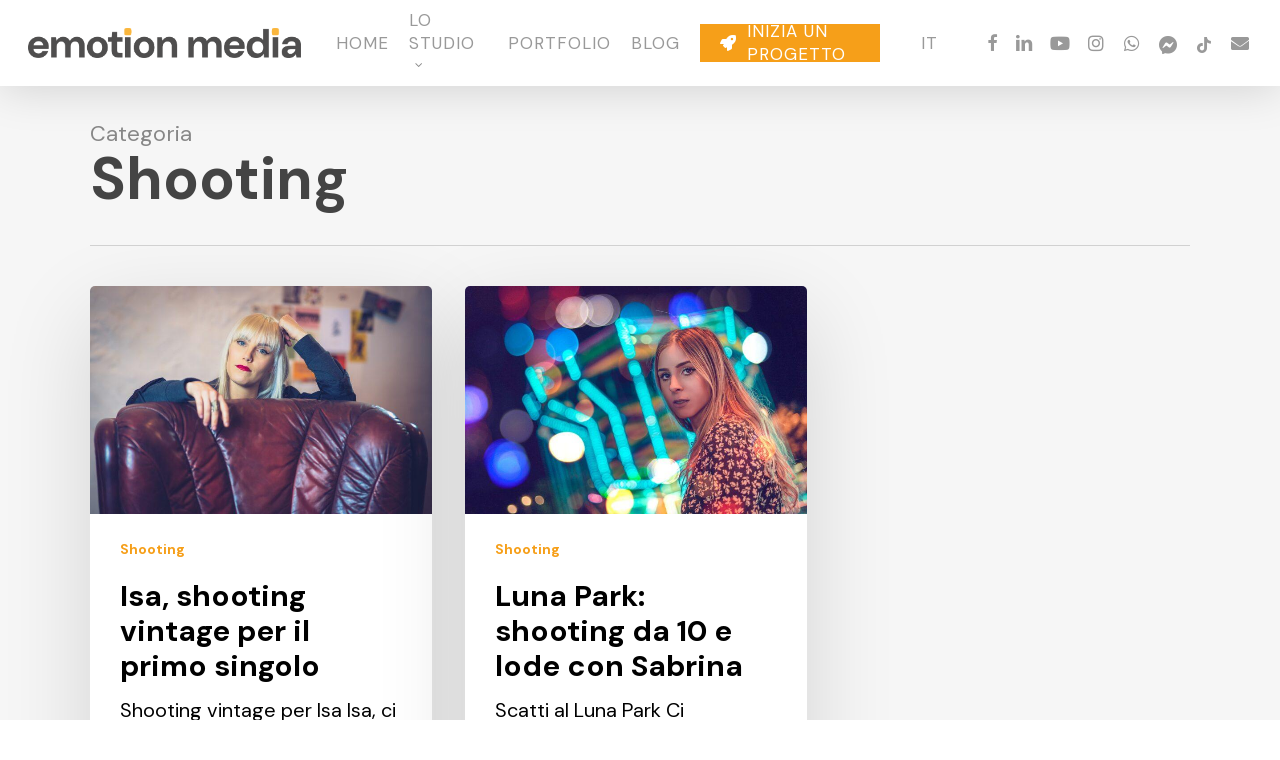

--- FILE ---
content_type: text/html; charset=UTF-8
request_url: https://www.emotionmedia.it/categorie/shooting/
body_size: 16869
content:
<!doctype html>
<html lang="it-IT" prefix="og: https://ogp.me/ns#" class="no-js">
<head>
	<meta charset="UTF-8">
	<meta name="viewport" content="width=device-width, initial-scale=1, maximum-scale=1, user-scalable=0" /><script type="text/javascript">
	window.dataLayer = window.dataLayer || [];

	function gtag() {
		dataLayer.push(arguments);
	}

	gtag("consent", "default", {
		ad_personalization: "denied",
		ad_storage: "denied",
		ad_user_data: "denied",
		analytics_storage: "denied",
		functionality_storage: "denied",
		personalization_storage: "denied",
		security_storage: "granted",
		wait_for_update: 500,
	});
	gtag("set", "ads_data_redaction", true);
	</script>
<script type="text/javascript"
		id="Cookiebot"
		src="https://consent.cookiebot.com/uc.js"
		data-implementation="wp"
		data-cbid="a4db437b-3ea0-4fd5-a2d4-9ef3b7389b85"
						data-culture="IT"
				async	></script>
<link rel="alternate" hreflang="it" href="https://www.emotionmedia.it/categorie/shooting/" />
<link rel="alternate" hreflang="x-default" href="https://www.emotionmedia.it/categorie/shooting/" />

<!-- Ottimizzazione per i motori di ricerca di Rank Math - https://rankmath.com/ -->
<title>Shooting - Emotion Media</title>
<meta name="robots" content="follow, index, max-snippet:-1, max-video-preview:-1, max-image-preview:large"/>
<link rel="canonical" href="https://www.emotionmedia.it/categorie/shooting/" />
<meta property="og:locale" content="it_IT" />
<meta property="og:type" content="article" />
<meta property="og:title" content="Shooting - Emotion Media" />
<meta property="og:url" content="https://www.emotionmedia.it/categorie/shooting/" />
<meta property="og:site_name" content="Emotion Media" />
<meta name="twitter:card" content="summary_large_image" />
<meta name="twitter:title" content="Shooting - Emotion Media" />
<meta name="twitter:label1" content="Articoli" />
<meta name="twitter:data1" content="2" />
<script type="application/ld+json" class="rank-math-schema">{"@context":"https://schema.org","@graph":[{"@type":"Organization","@id":"https://www.emotionmedia.it/#organization","name":"Emotion Media","url":"https://nuovo.emotionmedia.it"},{"@type":"WebSite","@id":"https://www.emotionmedia.it/#website","url":"https://www.emotionmedia.it","name":"Emotion Media","publisher":{"@id":"https://www.emotionmedia.it/#organization"},"inLanguage":"it-IT"},{"@type":"BreadcrumbList","@id":"https://www.emotionmedia.it/categorie/shooting/#breadcrumb","itemListElement":[{"@type":"ListItem","position":"1","item":{"@id":"https://www.emotionmedia.it","name":"Home"}},{"@type":"ListItem","position":"2","item":{"@id":"https://www.emotionmedia.it/categorie/shooting/","name":"Shooting"}}]},{"@type":"CollectionPage","@id":"https://www.emotionmedia.it/categorie/shooting/#webpage","url":"https://www.emotionmedia.it/categorie/shooting/","name":"Shooting - Emotion Media","isPartOf":{"@id":"https://www.emotionmedia.it/#website"},"inLanguage":"it-IT","breadcrumb":{"@id":"https://www.emotionmedia.it/categorie/shooting/#breadcrumb"}}]}</script>
<!-- /Rank Math WordPress SEO plugin -->

<link rel='dns-prefetch' href='//www.googletagmanager.com' />
<link rel='dns-prefetch' href='//fonts.googleapis.com' />
<link href='//hb.wpmucdn.com' rel='preconnect' />
<link href='https://fonts.googleapis.com' rel='preconnect' />
<link href='//fonts.gstatic.com' crossorigin='' rel='preconnect' />
<link rel="alternate" type="application/rss+xml" title="Emotion Media &raquo; Feed" href="https://www.emotionmedia.it/feed/" />
<link rel="alternate" type="application/rss+xml" title="Emotion Media &raquo; Feed dei commenti" href="https://www.emotionmedia.it/comments/feed/" />
<link rel="alternate" type="application/rss+xml" title="Emotion Media &raquo; Shooting Feed della categoria" href="https://www.emotionmedia.it/categorie/shooting/feed/" />
<link rel="preload" href="https://www.emotionmedia.it/wp-content/themes/salient/css/fonts/icomoon.woff?v=1.2" as="font" type="font/woff" crossorigin="anonymous"><style id='wp-img-auto-sizes-contain-inline-css' type='text/css'>
img:is([sizes=auto i],[sizes^="auto," i]){contain-intrinsic-size:3000px 1500px}
/*# sourceURL=wp-img-auto-sizes-contain-inline-css */
</style>
<link rel='stylesheet' id='vc_extensions_cqbundle_adminicon-css' href='https://www.emotionmedia.it/wp-content/plugins/all-in-one-addons-for-wpbakery/css/admin_icon.css?ver=f6f2aea97f3cdcb635015aeb8283857c' type='text/css' media='all' />
<style id='classic-theme-styles-inline-css' type='text/css'>
/*! This file is auto-generated */
.wp-block-button__link{color:#fff;background-color:#32373c;border-radius:9999px;box-shadow:none;text-decoration:none;padding:calc(.667em + 2px) calc(1.333em + 2px);font-size:1.125em}.wp-block-file__button{background:#32373c;color:#fff;text-decoration:none}
/*# sourceURL=/wp-includes/css/classic-themes.min.css */
</style>
<link rel='stylesheet' id='wp-components-css' href='https://www.emotionmedia.it/wp-includes/css/dist/components/style.min.css?ver=f6f2aea97f3cdcb635015aeb8283857c' type='text/css' media='all' />
<link rel='stylesheet' id='wp-preferences-css' href='https://www.emotionmedia.it/wp-includes/css/dist/preferences/style.min.css?ver=f6f2aea97f3cdcb635015aeb8283857c' type='text/css' media='all' />
<link rel='stylesheet' id='wp-block-editor-css' href='https://www.emotionmedia.it/wp-includes/css/dist/block-editor/style.min.css?ver=f6f2aea97f3cdcb635015aeb8283857c' type='text/css' media='all' />
<link rel='stylesheet' id='wp-reusable-blocks-css' href='https://www.emotionmedia.it/wp-includes/css/dist/reusable-blocks/style.min.css?ver=f6f2aea97f3cdcb635015aeb8283857c' type='text/css' media='all' />
<link rel='stylesheet' id='wp-patterns-css' href='https://www.emotionmedia.it/wp-includes/css/dist/patterns/style.min.css?ver=f6f2aea97f3cdcb635015aeb8283857c' type='text/css' media='all' />
<link rel='stylesheet' id='wp-editor-css' href='https://www.emotionmedia.it/wp-includes/css/dist/editor/style.min.css?ver=f6f2aea97f3cdcb635015aeb8283857c' type='text/css' media='all' />
<link rel='stylesheet' id='nta_whatsapp-style-css-css' href='https://www.emotionmedia.it/wp-content/plugins/whatsapp-for-wordpress/dist/blocks.style.build.css?ver=f6f2aea97f3cdcb635015aeb8283857c' type='text/css' media='all' />
<link rel='stylesheet' id='wpml-menu-item-0-css' href='https://www.emotionmedia.it/wp-content/plugins/sitepress-multilingual-cms/templates/language-switchers/menu-item/style.min.css?ver=1' type='text/css' media='all' />
<link rel='stylesheet' id='passster-public-css' href='https://www.emotionmedia.it/wp-content/plugins/content-protector/assets/public/passster-public.min.css?ver=4.2.17' type='text/css' media='all' />
<link rel='stylesheet' id='salient-grid-system-css' href='https://www.emotionmedia.it/wp-content/themes/salient/css/build/grid-system.css?ver=14.0.2' type='text/css' media='all' />
<link rel='stylesheet' id='main-styles-css' href='https://www.emotionmedia.it/wp-content/themes/salient/css/build/style.css?ver=14.0.2' type='text/css' media='all' />
<link rel='stylesheet' id='nectar-element-icon-with-text-css' href='https://www.emotionmedia.it/wp-content/themes/salient/css/build/elements/element-icon-with-text.css?ver=14.0.2' type='text/css' media='all' />
<link rel='stylesheet' id='nectar_default_font_open_sans-css' href='https://fonts.googleapis.com/css?family=Open+Sans%3A300%2C400%2C600%2C700&#038;subset=latin%2Clatin-ext&#038;display=swap' type='text/css' media='all' />
<link rel='stylesheet' id='nectar-blog-masonry-core-css' href='https://www.emotionmedia.it/wp-content/themes/salient/css/build/blog/masonry-core.css?ver=14.0.2' type='text/css' media='all' />
<link rel='stylesheet' id='responsive-css' href='https://www.emotionmedia.it/wp-content/themes/salient/css/build/responsive.css?ver=14.0.2' type='text/css' media='all' />
<link rel='stylesheet' id='select2-css' href='https://www.emotionmedia.it/wp-content/themes/salient/css/build/plugins/select2.css?ver=4.0.1' type='text/css' media='all' />
<link rel='stylesheet' id='skin-ascend-css' href='https://www.emotionmedia.it/wp-content/themes/salient/css/build/ascend.css?ver=14.0.2' type='text/css' media='all' />
<style id='salient-wp-menu-dynamic-fallback-inline-css' type='text/css'>
#header-outer .nectar-ext-menu-item .image-layer-outer,#header-outer .nectar-ext-menu-item .image-layer,#header-outer .nectar-ext-menu-item .color-overlay,#slide-out-widget-area .nectar-ext-menu-item .image-layer-outer,#slide-out-widget-area .nectar-ext-menu-item .color-overlay,#slide-out-widget-area .nectar-ext-menu-item .image-layer{position:absolute;top:0;left:0;width:100%;height:100%;overflow:hidden;}.nectar-ext-menu-item .inner-content{position:relative;z-index:10;width:100%;}.nectar-ext-menu-item .image-layer{background-size:cover;background-position:center;transition:opacity 0.25s ease 0.1s;}#header-outer nav .nectar-ext-menu-item .image-layer:not(.loaded){background-image:none!important;}#header-outer nav .nectar-ext-menu-item .image-layer{opacity:0;}#header-outer nav .nectar-ext-menu-item .image-layer.loaded{opacity:1;}.nectar-ext-menu-item span[class*="inherit-h"] + .menu-item-desc{margin-top:0.4rem;}#mobile-menu .nectar-ext-menu-item .title,#slide-out-widget-area .nectar-ext-menu-item .title,.nectar-ext-menu-item .menu-title-text,.nectar-ext-menu-item .menu-item-desc{position:relative;}.nectar-ext-menu-item .menu-item-desc{display:block;line-height:1.4em;}body #slide-out-widget-area .nectar-ext-menu-item .menu-item-desc{line-height:1.4em;}#mobile-menu .nectar-ext-menu-item .title,#slide-out-widget-area .nectar-ext-menu-item:not(.style-img-above-text) .title,.nectar-ext-menu-item:not(.style-img-above-text) .menu-title-text,.nectar-ext-menu-item:not(.style-img-above-text) .menu-item-desc,.nectar-ext-menu-item:not(.style-img-above-text) i:before,.nectar-ext-menu-item:not(.style-img-above-text) .svg-icon{color:#fff;}#mobile-menu .nectar-ext-menu-item.style-img-above-text .title{color:inherit;}.sf-menu li ul li a .nectar-ext-menu-item .menu-title-text:after{display:none;}.menu-item .widget-area-active[data-margin="default"] > div:not(:last-child){margin-bottom:20px;}.nectar-ext-menu-item .color-overlay{transition:opacity 0.5s cubic-bezier(.15,.75,.5,1);}.nectar-ext-menu-item:hover .hover-zoom-in-slow .image-layer{transform:scale(1.15);transition:transform 4s cubic-bezier(0.1,0.2,.7,1);}.nectar-ext-menu-item:hover .hover-zoom-in-slow .color-overlay{transition:opacity 1.5s cubic-bezier(.15,.75,.5,1);}.nectar-ext-menu-item .hover-zoom-in-slow .image-layer{transition:transform 0.5s cubic-bezier(.15,.75,.5,1);}.nectar-ext-menu-item .hover-zoom-in-slow .color-overlay{transition:opacity 0.5s cubic-bezier(.15,.75,.5,1);}.nectar-ext-menu-item:hover .hover-zoom-in .image-layer{transform:scale(1.12);}.nectar-ext-menu-item .hover-zoom-in .image-layer{transition:transform 0.5s cubic-bezier(.15,.75,.5,1);}.nectar-ext-menu-item{display:flex;text-align:left;}#slide-out-widget-area .nectar-ext-menu-item .title,#slide-out-widget-area .nectar-ext-menu-item .menu-item-desc,#slide-out-widget-area .nectar-ext-menu-item .menu-title-text,#mobile-menu .nectar-ext-menu-item .title,#mobile-menu .nectar-ext-menu-item .menu-item-desc,#mobile-menu .nectar-ext-menu-item .menu-title-text{color:inherit!important;}#slide-out-widget-area .nectar-ext-menu-item,#mobile-menu .nectar-ext-menu-item{display:block;}#slide-out-widget-area.fullscreen-alt .nectar-ext-menu-item,#slide-out-widget-area.fullscreen .nectar-ext-menu-item{text-align:center;}#header-outer .nectar-ext-menu-item.style-img-above-text .image-layer-outer,#slide-out-widget-area .nectar-ext-menu-item.style-img-above-text .image-layer-outer{position:relative;}#header-outer .nectar-ext-menu-item.style-img-above-text,#slide-out-widget-area .nectar-ext-menu-item.style-img-above-text{flex-direction:column;}#header-outer .sf-menu > .nectar-megamenu-menu-item > ul.sub-menu > li.menu-item-7582.megamenu-column-width-20{width:20%;flex:none;}#header-outer nav >ul >.megamenu.nectar-megamenu-menu-item >.sub-menu > li.menu-item-7582.megamenu-column-padding-25px{padding:25px;}
/*# sourceURL=salient-wp-menu-dynamic-fallback-inline-css */
</style>
<link rel='stylesheet' id='nectar-widget-posts-css' href='https://www.emotionmedia.it/wp-content/themes/salient/css/build/elements/widget-nectar-posts.css?ver=14.0.2' type='text/css' media='all' />
<link rel='stylesheet' id='nta-css-popup-css' href='https://www.emotionmedia.it/wp-content/plugins/whatsapp-for-wordpress/assets/css/style.css?ver=f6f2aea97f3cdcb635015aeb8283857c' type='text/css' media='all' />
<link rel='stylesheet' id='js_composer_front-css' href='https://www.emotionmedia.it/wp-content/plugins/js_composer_salient/assets/css/js_composer.min.css?ver=6.7' type='text/css' media='all' />
<link rel='stylesheet' id='dynamic-css-css' href='https://www.emotionmedia.it/wp-content/themes/salient/css/salient-dynamic-styles.css?ver=15521' type='text/css' media='all' />
<style id='dynamic-css-inline-css' type='text/css'>
.archive.author .row .col.section-title span,.archive.category .row .col.section-title span,.archive.tag .row .col.section-title span,.archive.date .row .col.section-title span{padding-left:0}body.author #page-header-wrap #page-header-bg,body.category #page-header-wrap #page-header-bg,body.tag #page-header-wrap #page-header-bg,body.date #page-header-wrap #page-header-bg{height:auto;padding-top:8%;padding-bottom:8%;}.archive #page-header-wrap{height:auto;}.archive.category .row .col.section-title p,.archive.tag .row .col.section-title p{margin-top:10px;}body[data-bg-header="true"].category .container-wrap,body[data-bg-header="true"].author .container-wrap,body[data-bg-header="true"].date .container-wrap,body[data-bg-header="true"].blog .container-wrap{padding-top:4.1em!important}body[data-bg-header="true"].archive .container-wrap.meta_overlaid_blog,body[data-bg-header="true"].category .container-wrap.meta_overlaid_blog,body[data-bg-header="true"].author .container-wrap.meta_overlaid_blog,body[data-bg-header="true"].date .container-wrap.meta_overlaid_blog{padding-top:0!important;}body.archive #page-header-bg:not(.fullscreen-header) .span_6{position:relative;-webkit-transform:none;transform:none;top:0;}#header-space{background-color:#ffffff}@media only screen and (min-width:1000px){body #ajax-content-wrap.no-scroll{min-height:calc(100vh - 86px);height:calc(100vh - 86px)!important;}}@media only screen and (min-width:1000px){#page-header-wrap.fullscreen-header,#page-header-wrap.fullscreen-header #page-header-bg,html:not(.nectar-box-roll-loaded) .nectar-box-roll > #page-header-bg.fullscreen-header,.nectar_fullscreen_zoom_recent_projects,#nectar_fullscreen_rows:not(.afterLoaded) > div{height:calc(100vh - 85px);}.wpb_row.vc_row-o-full-height.top-level,.wpb_row.vc_row-o-full-height.top-level > .col.span_12{min-height:calc(100vh - 85px);}html:not(.nectar-box-roll-loaded) .nectar-box-roll > #page-header-bg.fullscreen-header{top:86px;}.nectar-slider-wrap[data-fullscreen="true"]:not(.loaded),.nectar-slider-wrap[data-fullscreen="true"]:not(.loaded) .swiper-container{height:calc(100vh - 84px)!important;}.admin-bar .nectar-slider-wrap[data-fullscreen="true"]:not(.loaded),.admin-bar .nectar-slider-wrap[data-fullscreen="true"]:not(.loaded) .swiper-container{height:calc(100vh - 84px - 32px)!important;}}@media only screen and (max-width:999px){.using-mobile-browser #nectar_fullscreen_rows:not(.afterLoaded):not([data-mobile-disable="on"]) > div{height:calc(100vh - 100px);}.using-mobile-browser .wpb_row.vc_row-o-full-height.top-level,.using-mobile-browser .wpb_row.vc_row-o-full-height.top-level > .col.span_12,[data-permanent-transparent="1"].using-mobile-browser .wpb_row.vc_row-o-full-height.top-level,[data-permanent-transparent="1"].using-mobile-browser .wpb_row.vc_row-o-full-height.top-level > .col.span_12{min-height:calc(100vh - 100px);}html:not(.nectar-box-roll-loaded) .nectar-box-roll > #page-header-bg.fullscreen-header,.nectar_fullscreen_zoom_recent_projects,.nectar-slider-wrap[data-fullscreen="true"]:not(.loaded),.nectar-slider-wrap[data-fullscreen="true"]:not(.loaded) .swiper-container,#nectar_fullscreen_rows:not(.afterLoaded):not([data-mobile-disable="on"]) > div{height:calc(100vh - 47px);}.wpb_row.vc_row-o-full-height.top-level,.wpb_row.vc_row-o-full-height.top-level > .col.span_12{min-height:calc(100vh - 47px);}body[data-transparent-header="false"] #ajax-content-wrap.no-scroll{min-height:calc(100vh - 47px);height:calc(100vh - 47px);}}#ajax-content-wrap .vc_row.left_padding_8pct .row_col_wrap_12{padding-left:8%;}#ajax-content-wrap .vc_row.right_padding_8pct .row_col_wrap_12{padding-right:8%;}#ajax-content-wrap .vc_row.left_padding_30px .row_col_wrap_12{padding-left:30px;}#ajax-content-wrap .vc_row.right_padding_30px .row_col_wrap_12{padding-right:30px;}@media only screen and (max-width:690px){.wpb_column.child_column.bottom_margin_phone_9pct{margin-bottom:9%!important;}}@media only screen and (max-width:690px){.wpb_column.child_column.top_margin_phone_9pct{margin-top:9%!important;}}@media only screen and (max-width:690px){.vc_row.inner_row.bottom_padding_phone_5pct{padding-bottom:5%!important;}}@media only screen and (max-width:690px){.vc_row.inner_row.top_padding_phone_5pct{padding-top:5%!important;}}@media only screen and (max-width:690px){.vc_row.bottom_padding_phone_5pct{padding-bottom:5%!important;}}@media only screen and (max-width:690px){.vc_row.top_padding_phone_5pct{padding-top:5%!important;}}@media only screen and (max-width:690px){.vc_row.bottom_padding_phone_10pct{padding-bottom:10%!important;}}@media only screen and (max-width:690px){.vc_row.top_padding_phone_10pct{padding-top:10%!important;}}.screen-reader-text,.nectar-skip-to-content:not(:focus){border:0;clip:rect(1px,1px,1px,1px);clip-path:inset(50%);height:1px;margin:-1px;overflow:hidden;padding:0;position:absolute!important;width:1px;word-wrap:normal!important;}
/*# sourceURL=dynamic-css-inline-css */
</style>
<link rel='stylesheet' id='salient-child-style-css' href='https://www.emotionmedia.it/wp-content/themes/salient-child/style.css?ver=14.0.2' type='text/css' media='all' />
<link rel='stylesheet' id='bsf-Defaults-css' href='https://www.emotionmedia.it/wp-content/uploads/smile_fonts/Defaults/Defaults.css?ver=3.19.11' type='text/css' media='all' />
<link rel='stylesheet' id='redux-google-fonts-salient_redux-css' href='https://fonts.googleapis.com/css?family=DM+Sans%3A400%2C700%7CMontserrat%3A700&#038;display=swap&#038;ver=1706781650' type='text/css' media='all' />
<script type="text/javascript" id="wpml-cookie-js-extra">
/* <![CDATA[ */
var wpml_cookies = {"wp-wpml_current_language":{"value":"it","expires":1,"path":"/"}};
var wpml_cookies = {"wp-wpml_current_language":{"value":"it","expires":1,"path":"/"}};
//# sourceURL=wpml-cookie-js-extra
/* ]]> */
</script>
<script type="text/javascript" src="https://www.emotionmedia.it/wp-content/plugins/sitepress-multilingual-cms/res/js/cookies/language-cookie.js?ver=486900" id="wpml-cookie-js" defer="defer" data-wp-strategy="defer"></script>
<script type="text/javascript" src="https://www.emotionmedia.it/wp-includes/js/jquery/jquery.min.js?ver=3.7.1" id="jquery-core-js"></script>
<script type="text/javascript" src="https://www.emotionmedia.it/wp-includes/js/jquery/jquery-migrate.min.js?ver=3.4.1" id="jquery-migrate-js"></script>
<script type="text/javascript" src="https://www.emotionmedia.it/wp-content/plugins/content-protector/assets/public/cookie.js?ver=f6f2aea97f3cdcb635015aeb8283857c" id="passster-cookie-js"></script>
<script type="text/javascript" id="passster-public-js-extra">
/* <![CDATA[ */
var ps_ajax = {"ajax_url":"https://www.emotionmedia.it/wp-admin/admin-ajax.php","nonce":"ceb4040a02","hash_nonce":"61df67d1d3","logout_nonce":"06b70f567a","post_id":"7001","shortcodes":[],"permalink":"https://www.emotionmedia.it/shooting/isa-shooting-vintage/","cookie_duration_unit":"hours","cookie_duration":"10","disable_cookie":"","unlock_mode":"1"};
//# sourceURL=passster-public-js-extra
/* ]]> */
</script>
<script type="text/javascript" src="https://www.emotionmedia.it/wp-content/plugins/content-protector/assets/public/passster-public.min.js?ver=4.2.17" id="passster-public-js"></script>
<script type="text/javascript" src="https://www.emotionmedia.it/wp-content/plugins/content-protector/assets/public/password-typing.js?ver=4.2.17" id="password-typing-js"></script>
<script type="text/javascript" id="nta-js-popup-js-extra">
/* <![CDATA[ */
var ntawaAjax = {"url":"https://www.emotionmedia.it/wp-admin/admin-ajax.php"};
//# sourceURL=nta-js-popup-js-extra
/* ]]> */
</script>
<script type="text/javascript" src="https://www.emotionmedia.it/wp-content/plugins/whatsapp-for-wordpress/assets/js/main.js?ver=f6f2aea97f3cdcb635015aeb8283857c" id="nta-js-popup-js"></script>

<!-- Snippet del tag Google (gtag.js) aggiunto da Site Kit -->
<!-- Snippet Google Analytics aggiunto da Site Kit -->
<script type="text/javascript" src="https://www.googletagmanager.com/gtag/js?id=G-NGKQCRKDCF" id="google_gtagjs-js" async></script>
<script type="text/javascript" id="google_gtagjs-js-after">
/* <![CDATA[ */
window.dataLayer = window.dataLayer || [];function gtag(){dataLayer.push(arguments);}
gtag("set","linker",{"domains":["www.emotionmedia.it"]});
gtag("js", new Date());
gtag("set", "developer_id.dZTNiMT", true);
gtag("config", "G-NGKQCRKDCF");
//# sourceURL=google_gtagjs-js-after
/* ]]> */
</script>
<link rel="https://api.w.org/" href="https://www.emotionmedia.it/wp-json/" /><link rel="alternate" title="JSON" type="application/json" href="https://www.emotionmedia.it/wp-json/wp/v2/categories/6" /><meta name="generator" content="WPML ver:4.8.6 stt:3,27;" />
<meta name="generator" content="Site Kit by Google 1.170.0" />        <style>
            .passster-form {
                max-width: 700px !important;
             margin: 0 auto !important;
                        }

            .passster-form > form {
                background: #e6e6e6;
                padding: 20px 20px 20px 20px;
                margin: 100px 0 0 0;
                border-radius: 0px;
            }

            .passster-form .ps-form-headline {
                font-size: 24px;
                font-weight: 500;
                color: #ea902f;
            }

            .passster-form p {
                font-size: 16px;
                font-weight: 300;
                color: #000;
            }

            .passster-submit, .passster-submit-recaptcha,
			.passster-submit, .passster-submit-turnstile {
                background: #6804cc;
                padding: 10px 10px 10px 10px;
                margin: 0px 0px 0px 0px;
                border-radius: 0px;
                font-size: 12px;
                font-weight: 400;
                color: #fff;
            }

            .passster-submit:hover, .passster-submit-recaptcha:hover,
            .passster-submit:hover, .passster-submit-turnstile:hover {
                background: #000;
                color: #fff;
            }
        </style>
				<script>
			document.documentElement.className = document.documentElement.className.replace('no-js', 'js');
		</script>
				<style>
			.no-js img.lazyload {
				display: none;
			}

			figure.wp-block-image img.lazyloading {
				min-width: 150px;
			}

			.lazyload,
			.lazyloading {
				--smush-placeholder-width: 100px;
				--smush-placeholder-aspect-ratio: 1/1;
				width: var(--smush-placeholder-width) !important;
				aspect-ratio: var(--smush-placeholder-aspect-ratio) !important;
			}

						.lazyload, .lazyloading {
				opacity: 0;
			}

			.lazyloaded {
				opacity: 1;
				transition: opacity 400ms;
				transition-delay: 0ms;
			}

					</style>
		<script type="text/javascript"> var root = document.getElementsByTagName( "html" )[0]; root.setAttribute( "class", "js" ); </script>        <style>
            .wa__stt_offline{
                pointer-events: none;
            }

            .wa__button_text_only_me .wa__btn_txt{
                padding-top: 16px !important;
                padding-bottom: 15px !important;
            }

            .wa__popup_content_item .wa__cs_img_wrap{
                width: 48px;
                height: 48px;
            }

            .wa__popup_chat_box .wa__popup_heading{
                background: #2db742;
            }

            .wa__btn_popup .wa__btn_popup_icon{
                background: #2db742;
            }

            .wa__popup_chat_box .wa__stt{
                border-left: 2px solid  #2db742;
            }

            .wa__popup_chat_box .wa__popup_heading .wa__popup_title{
                color: #fff;
            }

            .wa__popup_chat_box .wa__popup_heading .wa__popup_intro{
                color: #fff;
                opacity: 0.8;
            }

            .wa__popup_chat_box .wa__popup_heading .wa__popup_intro strong{

            }

            
        </style>

        <meta name="generator" content="Powered by WPBakery Page Builder - drag and drop page builder for WordPress."/>
<script type="text/javascript" id="google_gtagjs" src="https://www.googletagmanager.com/gtag/js?id=G-NGKQCRKDCF" async="async"></script>
<script type="text/javascript" id="google_gtagjs-inline">
/* <![CDATA[ */
window.dataLayer = window.dataLayer || [];function gtag(){dataLayer.push(arguments);}gtag('js', new Date());gtag('config', 'G-NGKQCRKDCF', {} );
/* ]]> */
</script>
<meta name="generator" content="Powered by Slider Revolution 6.5.12 - responsive, Mobile-Friendly Slider Plugin for WordPress with comfortable drag and drop interface." />
<link rel="icon" href="https://www.emotionmedia.it/wp-content/uploads/2024/03/cropped-Emotin-Media-Favicon-tonda-1-32x32.png" sizes="32x32" />
<link rel="icon" href="https://www.emotionmedia.it/wp-content/uploads/2024/03/cropped-Emotin-Media-Favicon-tonda-1-192x192.png" sizes="192x192" />
<link rel="apple-touch-icon" href="https://www.emotionmedia.it/wp-content/uploads/2024/03/cropped-Emotin-Media-Favicon-tonda-1-180x180.png" />
<meta name="msapplication-TileImage" content="https://www.emotionmedia.it/wp-content/uploads/2024/03/cropped-Emotin-Media-Favicon-tonda-1-270x270.png" />
<script>function setREVStartSize(e){
			//window.requestAnimationFrame(function() {
				window.RSIW = window.RSIW===undefined ? window.innerWidth : window.RSIW;
				window.RSIH = window.RSIH===undefined ? window.innerHeight : window.RSIH;
				try {
					var pw = document.getElementById(e.c).parentNode.offsetWidth,
						newh;
					pw = pw===0 || isNaN(pw) ? window.RSIW : pw;
					e.tabw = e.tabw===undefined ? 0 : parseInt(e.tabw);
					e.thumbw = e.thumbw===undefined ? 0 : parseInt(e.thumbw);
					e.tabh = e.tabh===undefined ? 0 : parseInt(e.tabh);
					e.thumbh = e.thumbh===undefined ? 0 : parseInt(e.thumbh);
					e.tabhide = e.tabhide===undefined ? 0 : parseInt(e.tabhide);
					e.thumbhide = e.thumbhide===undefined ? 0 : parseInt(e.thumbhide);
					e.mh = e.mh===undefined || e.mh=="" || e.mh==="auto" ? 0 : parseInt(e.mh,0);
					if(e.layout==="fullscreen" || e.l==="fullscreen")
						newh = Math.max(e.mh,window.RSIH);
					else{
						e.gw = Array.isArray(e.gw) ? e.gw : [e.gw];
						for (var i in e.rl) if (e.gw[i]===undefined || e.gw[i]===0) e.gw[i] = e.gw[i-1];
						e.gh = e.el===undefined || e.el==="" || (Array.isArray(e.el) && e.el.length==0)? e.gh : e.el;
						e.gh = Array.isArray(e.gh) ? e.gh : [e.gh];
						for (var i in e.rl) if (e.gh[i]===undefined || e.gh[i]===0) e.gh[i] = e.gh[i-1];
											
						var nl = new Array(e.rl.length),
							ix = 0,
							sl;
						e.tabw = e.tabhide>=pw ? 0 : e.tabw;
						e.thumbw = e.thumbhide>=pw ? 0 : e.thumbw;
						e.tabh = e.tabhide>=pw ? 0 : e.tabh;
						e.thumbh = e.thumbhide>=pw ? 0 : e.thumbh;
						for (var i in e.rl) nl[i] = e.rl[i]<window.RSIW ? 0 : e.rl[i];
						sl = nl[0];
						for (var i in nl) if (sl>nl[i] && nl[i]>0) { sl = nl[i]; ix=i;}
						var m = pw>(e.gw[ix]+e.tabw+e.thumbw) ? 1 : (pw-(e.tabw+e.thumbw)) / (e.gw[ix]);
						newh =  (e.gh[ix] * m) + (e.tabh + e.thumbh);
					}
					var el = document.getElementById(e.c);
					if (el!==null && el) el.style.height = newh+"px";
					el = document.getElementById(e.c+"_wrapper");
					if (el!==null && el) {
						el.style.height = newh+"px";
						el.style.display = "block";
					}
				} catch(e){
					console.log("Failure at Presize of Slider:" + e)
				}
			//});
		  };</script>
		<style type="text/css" id="wp-custom-css">
			h1 a{
	font-weight: 400!important;
}
h2#slider-1-slide-1-layer-16{
	letter-spacing: -4px!important;

}		</style>
		<noscript><style> .wpb_animate_when_almost_visible { opacity: 1; }</style></noscript><style id='global-styles-inline-css' type='text/css'>
:root{--wp--preset--aspect-ratio--square: 1;--wp--preset--aspect-ratio--4-3: 4/3;--wp--preset--aspect-ratio--3-4: 3/4;--wp--preset--aspect-ratio--3-2: 3/2;--wp--preset--aspect-ratio--2-3: 2/3;--wp--preset--aspect-ratio--16-9: 16/9;--wp--preset--aspect-ratio--9-16: 9/16;--wp--preset--color--black: #000000;--wp--preset--color--cyan-bluish-gray: #abb8c3;--wp--preset--color--white: #ffffff;--wp--preset--color--pale-pink: #f78da7;--wp--preset--color--vivid-red: #cf2e2e;--wp--preset--color--luminous-vivid-orange: #ff6900;--wp--preset--color--luminous-vivid-amber: #fcb900;--wp--preset--color--light-green-cyan: #7bdcb5;--wp--preset--color--vivid-green-cyan: #00d084;--wp--preset--color--pale-cyan-blue: #8ed1fc;--wp--preset--color--vivid-cyan-blue: #0693e3;--wp--preset--color--vivid-purple: #9b51e0;--wp--preset--gradient--vivid-cyan-blue-to-vivid-purple: linear-gradient(135deg,rgb(6,147,227) 0%,rgb(155,81,224) 100%);--wp--preset--gradient--light-green-cyan-to-vivid-green-cyan: linear-gradient(135deg,rgb(122,220,180) 0%,rgb(0,208,130) 100%);--wp--preset--gradient--luminous-vivid-amber-to-luminous-vivid-orange: linear-gradient(135deg,rgb(252,185,0) 0%,rgb(255,105,0) 100%);--wp--preset--gradient--luminous-vivid-orange-to-vivid-red: linear-gradient(135deg,rgb(255,105,0) 0%,rgb(207,46,46) 100%);--wp--preset--gradient--very-light-gray-to-cyan-bluish-gray: linear-gradient(135deg,rgb(238,238,238) 0%,rgb(169,184,195) 100%);--wp--preset--gradient--cool-to-warm-spectrum: linear-gradient(135deg,rgb(74,234,220) 0%,rgb(151,120,209) 20%,rgb(207,42,186) 40%,rgb(238,44,130) 60%,rgb(251,105,98) 80%,rgb(254,248,76) 100%);--wp--preset--gradient--blush-light-purple: linear-gradient(135deg,rgb(255,206,236) 0%,rgb(152,150,240) 100%);--wp--preset--gradient--blush-bordeaux: linear-gradient(135deg,rgb(254,205,165) 0%,rgb(254,45,45) 50%,rgb(107,0,62) 100%);--wp--preset--gradient--luminous-dusk: linear-gradient(135deg,rgb(255,203,112) 0%,rgb(199,81,192) 50%,rgb(65,88,208) 100%);--wp--preset--gradient--pale-ocean: linear-gradient(135deg,rgb(255,245,203) 0%,rgb(182,227,212) 50%,rgb(51,167,181) 100%);--wp--preset--gradient--electric-grass: linear-gradient(135deg,rgb(202,248,128) 0%,rgb(113,206,126) 100%);--wp--preset--gradient--midnight: linear-gradient(135deg,rgb(2,3,129) 0%,rgb(40,116,252) 100%);--wp--preset--font-size--small: 13px;--wp--preset--font-size--medium: 20px;--wp--preset--font-size--large: 36px;--wp--preset--font-size--x-large: 42px;--wp--preset--spacing--20: 0.44rem;--wp--preset--spacing--30: 0.67rem;--wp--preset--spacing--40: 1rem;--wp--preset--spacing--50: 1.5rem;--wp--preset--spacing--60: 2.25rem;--wp--preset--spacing--70: 3.38rem;--wp--preset--spacing--80: 5.06rem;--wp--preset--shadow--natural: 6px 6px 9px rgba(0, 0, 0, 0.2);--wp--preset--shadow--deep: 12px 12px 50px rgba(0, 0, 0, 0.4);--wp--preset--shadow--sharp: 6px 6px 0px rgba(0, 0, 0, 0.2);--wp--preset--shadow--outlined: 6px 6px 0px -3px rgb(255, 255, 255), 6px 6px rgb(0, 0, 0);--wp--preset--shadow--crisp: 6px 6px 0px rgb(0, 0, 0);}:where(.is-layout-flex){gap: 0.5em;}:where(.is-layout-grid){gap: 0.5em;}body .is-layout-flex{display: flex;}.is-layout-flex{flex-wrap: wrap;align-items: center;}.is-layout-flex > :is(*, div){margin: 0;}body .is-layout-grid{display: grid;}.is-layout-grid > :is(*, div){margin: 0;}:where(.wp-block-columns.is-layout-flex){gap: 2em;}:where(.wp-block-columns.is-layout-grid){gap: 2em;}:where(.wp-block-post-template.is-layout-flex){gap: 1.25em;}:where(.wp-block-post-template.is-layout-grid){gap: 1.25em;}.has-black-color{color: var(--wp--preset--color--black) !important;}.has-cyan-bluish-gray-color{color: var(--wp--preset--color--cyan-bluish-gray) !important;}.has-white-color{color: var(--wp--preset--color--white) !important;}.has-pale-pink-color{color: var(--wp--preset--color--pale-pink) !important;}.has-vivid-red-color{color: var(--wp--preset--color--vivid-red) !important;}.has-luminous-vivid-orange-color{color: var(--wp--preset--color--luminous-vivid-orange) !important;}.has-luminous-vivid-amber-color{color: var(--wp--preset--color--luminous-vivid-amber) !important;}.has-light-green-cyan-color{color: var(--wp--preset--color--light-green-cyan) !important;}.has-vivid-green-cyan-color{color: var(--wp--preset--color--vivid-green-cyan) !important;}.has-pale-cyan-blue-color{color: var(--wp--preset--color--pale-cyan-blue) !important;}.has-vivid-cyan-blue-color{color: var(--wp--preset--color--vivid-cyan-blue) !important;}.has-vivid-purple-color{color: var(--wp--preset--color--vivid-purple) !important;}.has-black-background-color{background-color: var(--wp--preset--color--black) !important;}.has-cyan-bluish-gray-background-color{background-color: var(--wp--preset--color--cyan-bluish-gray) !important;}.has-white-background-color{background-color: var(--wp--preset--color--white) !important;}.has-pale-pink-background-color{background-color: var(--wp--preset--color--pale-pink) !important;}.has-vivid-red-background-color{background-color: var(--wp--preset--color--vivid-red) !important;}.has-luminous-vivid-orange-background-color{background-color: var(--wp--preset--color--luminous-vivid-orange) !important;}.has-luminous-vivid-amber-background-color{background-color: var(--wp--preset--color--luminous-vivid-amber) !important;}.has-light-green-cyan-background-color{background-color: var(--wp--preset--color--light-green-cyan) !important;}.has-vivid-green-cyan-background-color{background-color: var(--wp--preset--color--vivid-green-cyan) !important;}.has-pale-cyan-blue-background-color{background-color: var(--wp--preset--color--pale-cyan-blue) !important;}.has-vivid-cyan-blue-background-color{background-color: var(--wp--preset--color--vivid-cyan-blue) !important;}.has-vivid-purple-background-color{background-color: var(--wp--preset--color--vivid-purple) !important;}.has-black-border-color{border-color: var(--wp--preset--color--black) !important;}.has-cyan-bluish-gray-border-color{border-color: var(--wp--preset--color--cyan-bluish-gray) !important;}.has-white-border-color{border-color: var(--wp--preset--color--white) !important;}.has-pale-pink-border-color{border-color: var(--wp--preset--color--pale-pink) !important;}.has-vivid-red-border-color{border-color: var(--wp--preset--color--vivid-red) !important;}.has-luminous-vivid-orange-border-color{border-color: var(--wp--preset--color--luminous-vivid-orange) !important;}.has-luminous-vivid-amber-border-color{border-color: var(--wp--preset--color--luminous-vivid-amber) !important;}.has-light-green-cyan-border-color{border-color: var(--wp--preset--color--light-green-cyan) !important;}.has-vivid-green-cyan-border-color{border-color: var(--wp--preset--color--vivid-green-cyan) !important;}.has-pale-cyan-blue-border-color{border-color: var(--wp--preset--color--pale-cyan-blue) !important;}.has-vivid-cyan-blue-border-color{border-color: var(--wp--preset--color--vivid-cyan-blue) !important;}.has-vivid-purple-border-color{border-color: var(--wp--preset--color--vivid-purple) !important;}.has-vivid-cyan-blue-to-vivid-purple-gradient-background{background: var(--wp--preset--gradient--vivid-cyan-blue-to-vivid-purple) !important;}.has-light-green-cyan-to-vivid-green-cyan-gradient-background{background: var(--wp--preset--gradient--light-green-cyan-to-vivid-green-cyan) !important;}.has-luminous-vivid-amber-to-luminous-vivid-orange-gradient-background{background: var(--wp--preset--gradient--luminous-vivid-amber-to-luminous-vivid-orange) !important;}.has-luminous-vivid-orange-to-vivid-red-gradient-background{background: var(--wp--preset--gradient--luminous-vivid-orange-to-vivid-red) !important;}.has-very-light-gray-to-cyan-bluish-gray-gradient-background{background: var(--wp--preset--gradient--very-light-gray-to-cyan-bluish-gray) !important;}.has-cool-to-warm-spectrum-gradient-background{background: var(--wp--preset--gradient--cool-to-warm-spectrum) !important;}.has-blush-light-purple-gradient-background{background: var(--wp--preset--gradient--blush-light-purple) !important;}.has-blush-bordeaux-gradient-background{background: var(--wp--preset--gradient--blush-bordeaux) !important;}.has-luminous-dusk-gradient-background{background: var(--wp--preset--gradient--luminous-dusk) !important;}.has-pale-ocean-gradient-background{background: var(--wp--preset--gradient--pale-ocean) !important;}.has-electric-grass-gradient-background{background: var(--wp--preset--gradient--electric-grass) !important;}.has-midnight-gradient-background{background: var(--wp--preset--gradient--midnight) !important;}.has-small-font-size{font-size: var(--wp--preset--font-size--small) !important;}.has-medium-font-size{font-size: var(--wp--preset--font-size--medium) !important;}.has-large-font-size{font-size: var(--wp--preset--font-size--large) !important;}.has-x-large-font-size{font-size: var(--wp--preset--font-size--x-large) !important;}
/*# sourceURL=global-styles-inline-css */
</style>
<link rel='stylesheet' id='font-awesome-v4shim-css' href='https://www.emotionmedia.it/wp-content/plugins/types/vendor/toolset/toolset-common/res/lib/font-awesome/css/v4-shims.css?ver=5.13.0' type='text/css' media='screen' />
<link rel='stylesheet' id='font-awesome-css' href='https://www.emotionmedia.it/wp-content/plugins/types/vendor/toolset/toolset-common/res/lib/font-awesome/css/all.css?ver=5.13.0' type='text/css' media='screen' />
<link rel='stylesheet' id='fancyBox-css' href='https://www.emotionmedia.it/wp-content/themes/salient/css/build/plugins/jquery.fancybox.css?ver=3.3.1' type='text/css' media='all' />
<link rel='stylesheet' id='nectar-ocm-core-css' href='https://www.emotionmedia.it/wp-content/themes/salient/css/build/off-canvas/core.css?ver=14.0.2' type='text/css' media='all' />
<link rel='stylesheet' id='rs-plugin-settings-css' href='https://www.emotionmedia.it/wp-content/plugins/revslider/public/assets/css/rs6.css?ver=6.5.12' type='text/css' media='all' />
<style id='rs-plugin-settings-inline-css' type='text/css'>
#rs-demo-id {}
/*# sourceURL=rs-plugin-settings-inline-css */
</style>
</head><body data-rsssl=1 class="archive category category-shooting category-6 wp-theme-salient wp-child-theme-salient-child nectar-auto-lightbox ascend wpb-js-composer js-comp-ver-6.7 vc_responsive" data-footer-reveal="false" data-footer-reveal-shadow="none" data-header-format="default" data-body-border="off" data-boxed-style="" data-header-breakpoint="1000" data-dropdown-style="minimal" data-cae="linear" data-cad="650" data-megamenu-width="contained" data-aie="none" data-ls="fancybox" data-apte="standard" data-hhun="0" data-fancy-form-rcs="1" data-form-style="minimal" data-form-submit="regular" data-is="minimal" data-button-style="default" data-user-account-button="false" data-flex-cols="true" data-col-gap="default" data-header-inherit-rc="false" data-header-search="false" data-animated-anchors="true" data-ajax-transitions="false" data-full-width-header="true" data-slide-out-widget-area="true" data-slide-out-widget-area-style="slide-out-from-right" data-user-set-ocm="off" data-loading-animation="spin" data-bg-header="false" data-responsive="1" data-ext-responsive="true" data-ext-padding="90" data-header-resize="1" data-header-color="light" data-cart="false" data-remove-m-parallax="" data-remove-m-video-bgs="" data-m-animate="0" data-force-header-trans-color="light" data-smooth-scrolling="0" data-permanent-transparent="false" >
	
	<script type="text/javascript">
	 (function(window, document) {

		 if(navigator.userAgent.match(/(Android|iPod|iPhone|iPad|BlackBerry|IEMobile|Opera Mini)/)) {
			 document.body.className += " using-mobile-browser mobile ";
		 }

		 if( !("ontouchstart" in window) ) {

			 var body = document.querySelector("body");
			 var winW = window.innerWidth;
			 var bodyW = body.clientWidth;

			 if (winW > bodyW + 4) {
				 body.setAttribute("style", "--scroll-bar-w: " + (winW - bodyW - 4) + "px");
			 } else {
				 body.setAttribute("style", "--scroll-bar-w: 0px");
			 }
		 }

	 })(window, document);
   </script><a href="#ajax-content-wrap" class="nectar-skip-to-content">Skip to main content</a>	
	<div id="header-space"  data-header-mobile-fixed='1'></div> 
	
	

	<div id="header-outer" data-has-menu="true" data-has-buttons="no" data-header-button_style="default" data-using-pr-menu="false" data-mobile-fixed="1" data-ptnm="false" data-lhe="animated_underline" data-user-set-bg="#ffffff" data-format="default" data-permanent-transparent="false" data-megamenu-rt="1" data-remove-fixed="0" data-header-resize="1" data-cart="false" data-transparency-option="" data-box-shadow="large" data-shrink-num="6" data-using-secondary="0" data-using-logo="1" data-logo-height="30" data-m-logo-height="24" data-padding="28" data-full-width="true" data-condense="false" >
		
<header id="top">
	<div class="container">
		<div class="row">
			<div class="col span_3">
								<a id="logo" href="https://www.emotionmedia.it" data-supplied-ml-starting-dark="false" data-supplied-ml-starting="false" data-supplied-ml="false" >
					<img class="stnd skip-lazy default-logo dark-version" width="3509" height="385" alt="Emotion Media" src="https://www.emotionmedia.it/wp-content/uploads/2023/08/Emotion-Media-Logotipo-BK-No-slogan.png" srcset="https://www.emotionmedia.it/wp-content/uploads/2023/08/Emotion-Media-Logotipo-BK-No-slogan.png 1x, https://www.emotionmedia.it/wp-content/uploads/2023/08/Emotion-Media-Logotipo-BK-No-slogan.png 2x" />				</a>
							</div><!--/span_3-->

			<div class="col span_9 col_last">
									<div class="nectar-mobile-only mobile-header"><div class="inner"></div></div>
													<div class="slide-out-widget-area-toggle mobile-icon slide-out-from-right" data-custom-color="false" data-icon-animation="simple-transform">
						<div> <a href="#sidewidgetarea" aria-label="Navigation Menu" aria-expanded="false" class="closed">
							<span class="screen-reader-text">Menu</span><span aria-hidden="true"> <i class="lines-button x2"> <i class="lines"></i> </i> </span>
						</a></div>
					</div>
				
									<nav>
													<ul class="sf-menu">
								<li id="menu-item-7579" class="menu-item menu-item-type-post_type menu-item-object-page menu-item-home nectar-regular-menu-item menu-item-7579"><a href="https://www.emotionmedia.it/" title="Home"><span class="menu-title-text">Home</span></a></li>
<li id="menu-item-7581" class="menu-item menu-item-type-post_type menu-item-object-page menu-item-has-children nectar-regular-menu-item sf-with-ul menu-item-7581"><a href="https://www.emotionmedia.it/comunichiamo-le-tue-idee/" title="Lo studio"><span class="menu-title-text">Lo studio</span><span class="sf-sub-indicator"><i class="fa fa-angle-down icon-in-menu" aria-hidden="true"></i></span></a>
<ul class="sub-menu">
	<li id="menu-item-7584" class="menu-item menu-item-type-post_type menu-item-object-page nectar-regular-menu-item menu-item-7584"><a href="https://www.emotionmedia.it/comunichiamo-le-tue-idee/siti-web/" title="Siti Web professionali"><span class="menu-title-text">Siti Web professionali</span></a></li>
	<li id="menu-item-8685" class="menu-item menu-item-type-post_type menu-item-object-page nectar-regular-menu-item menu-item-8685"><a href="https://www.emotionmedia.it/comunichiamo-le-tue-idee/web-marketing-seo/" title="Web Marketing &#038; SEO"><span class="menu-title-text">Web Marketing &#038; SEO</span></a></li>
	<li id="menu-item-7582" class="menu-item menu-item-type-post_type menu-item-object-page nectar-regular-menu-item menu-item-7582"><a href="https://www.emotionmedia.it/comunichiamo-le-tue-idee/foto-professionali/" title="Foto professionali"><span class="menu-title-text">Foto professionali</span></a></li>
	<li id="menu-item-7585" class="menu-item menu-item-type-post_type menu-item-object-page nectar-regular-menu-item menu-item-7585"><a href="https://www.emotionmedia.it/comunichiamo-le-tue-idee/video-professionali/" title="Video professionali"><span class="menu-title-text">Video professionali</span></a></li>
	<li id="menu-item-7583" class="menu-item menu-item-type-post_type menu-item-object-page nectar-regular-menu-item menu-item-7583"><a href="https://www.emotionmedia.it/comunichiamo-le-tue-idee/grafica-e-stampa/" title="Grafica e stampa"><span class="menu-title-text">Grafica e stampa</span></a></li>
	<li id="menu-item-9234" class="menu-item menu-item-type-post_type menu-item-object-page nectar-regular-menu-item menu-item-9234"><a href="https://www.emotionmedia.it/comunichiamo-le-tue-idee/servizi-it/" title="Servizi IT"><span class="menu-title-text">Servizi IT</span></a></li>
	<li id="menu-item-9408" class="menu-item menu-item-type-post_type menu-item-object-page nectar-regular-menu-item menu-item-9408"><a target="_blank" href="https://www.emotionmedia.it/comunichiamo-le-tue-idee/bookme/" title="BookMe"><span class="menu-title-text">BookMe</span></a></li>
	<li id="menu-item-7588" class="menu-item menu-item-type-post_type menu-item-object-page nectar-regular-menu-item menu-item-7588"><a target="_blank" href="https://www.emotionmedia.it/comunichiamo-le-tue-idee/matrimonio/" title="Matrimonio"><span class="menu-title-text">Matrimonio</span></a></li>
</ul>
</li>
<li id="menu-item-7589" class="menu-item menu-item-type-post_type menu-item-object-page nectar-regular-menu-item menu-item-7589"><a href="https://www.emotionmedia.it/portfolio/" title="Portfolio"><span class="menu-title-text">Portfolio</span></a></li>
<li id="menu-item-7580" class="menu-item menu-item-type-post_type menu-item-object-page nectar-regular-menu-item menu-item-7580"><a target="_blank" href="https://www.emotionmedia.it/blog/" title="Blog"><span class="menu-title-text">Blog</span></a></li>
<li id="menu-item-7586" class="menu-item menu-item-type-post_type menu-item-object-page button_solid_color menu-item-has-icon menu-item-7586"><a href="https://www.emotionmedia.it/contattaci/" title="Inizia un progetto"><i class="nectar-menu-icon fa fa-rocket"></i><span class="menu-title-text">Inizia un progetto</span></a></li>
<li id="menu-item-wpml-ls-25-it" class="menu-item wpml-ls-slot-25 wpml-ls-item wpml-ls-item-it wpml-ls-current-language wpml-ls-menu-item wpml-ls-first-item wpml-ls-last-item menu-item-type-wpml_ls_menu_item menu-item-object-wpml_ls_menu_item nectar-regular-menu-item menu-item-wpml-ls-25-it"><a href="https://www.emotionmedia.it/categorie/shooting/" role="menuitem"><span class="menu-title-text">
<span class="wpml-ls-native" lang="it">IT</span></span></a></li>
<li id="social-in-menu" class="button_social_group"><a target="_blank" rel="noopener" href="https://www.facebook.com/emotionmedia.it"><span class="screen-reader-text">facebook</span><i class="fa fa-facebook" aria-hidden="true"></i> </a><a target="_blank" rel="noopener" href="https://www.linkedin.com/company/emotionmedia-it"><span class="screen-reader-text">linkedin</span><i class="fa fa-linkedin" aria-hidden="true"></i> </a><a target="_blank" rel="noopener" href="https://www.youtube.com/channel/UCcIETJnSnptglGrIIsSOT8A"><span class="screen-reader-text">youtube</span><i class="fa fa-youtube-play" aria-hidden="true"></i> </a><a target="_blank" rel="noopener" href="https://www.instagram.com/emotionmedia_it"><span class="screen-reader-text">instagram</span><i class="fa fa-instagram" aria-hidden="true"></i> </a><a target="_blank" rel="noopener" href="https://wa.me/393478850553"><span class="screen-reader-text">whatsapp</span><i class="fa fa-whatsapp" aria-hidden="true"></i> </a><a target="_blank" rel="noopener" href="https://m.me/emotionmedia.it"><span class="screen-reader-text">messenger</span><i class="icon-salient-facebook-messenger" aria-hidden="true"></i> </a><a target="_blank" rel="noopener" href="https://www.tiktok.com/@emotionmedia.it"><span class="screen-reader-text">tiktok</span><i class="icon-salient-tiktok" aria-hidden="true"></i> </a><a  href="mailto:info@emotionmedia.it"><span class="screen-reader-text">email</span><i class="fa fa-envelope" aria-hidden="true"></i> </a></li>							</ul>
													<ul class="buttons sf-menu" data-user-set-ocm="off">

								
							</ul>
						
					</nav>

					
				</div><!--/span_9-->

				
			</div><!--/row-->
					</div><!--/container-->
	</header>		
	</div>
	
<div id="search-outer" class="nectar">
	<div id="search">
		<div class="container">
			 <div id="search-box">
				 <div class="inner-wrap">
					 <div class="col span_12">
						  <form role="search" action="https://www.emotionmedia.it/" method="GET">
															<input type="text" name="s"  value="Start Typing..." aria-label="Search" data-placeholder="Start Typing..." />
							
						<span><i>Press enter to begin your search</i></span>
												</form>
					</div><!--/span_12-->
				</div><!--/inner-wrap-->
			 </div><!--/search-box-->
			 <div id="close"><a href="#"><span class="screen-reader-text">Close Search</span>
				<span class="icon-salient-x" aria-hidden="true"></span>				 </a></div>
		 </div><!--/container-->
	</div><!--/search-->
</div><!--/search-outer-->
	<div id="ajax-content-wrap">

		<div class="row page-header-no-bg" data-alignment="left">
			<div class="container">
				<div class="col span_12 section-title">
					<span class="subheader">Categoria</span>
					<h1>Shooting</h1>
									</div>
			</div>
		</div>

	
<div class="container-wrap">
		
	<div class="container main-content">
		
		<div class="row">
			
			<div class="post-area col  span_12 col_last masonry material " data-ams="8px" data-remove-post-date="0" data-remove-post-author="0" data-remove-post-comment-number="0" data-remove-post-nectar-love="0"> <div class="posts-container"  data-load-animation="fade_in">
<article id="post-7001" class=" masonry-blog-item post-7001 post type-post status-publish format-standard has-post-thumbnail category-shooting tag-shooting tag-vintage">  
    
  <div class="inner-wrap animated">
    
    <div class="post-content">

      <div class="content-inner">
        
        <a class="entire-meta-link" href="https://www.emotionmedia.it/shooting/isa-shooting-vintage/" aria-label="Isa, shooting vintage per il primo singolo"></a>
        
        <span class="post-featured-img"><img class="nectar-lazy skip-lazy wp-post-image" alt="Book Fotografico Isabella Magnanini" height="1667" width="2500" data-nectar-img-src="https://www.emotionmedia.it/wp-content/uploads/2021/03/isabella-magnanini-3-1024x683.jpeg" data-nectar-img-srcset="https://www.emotionmedia.it/wp-content/uploads/2021/03/isabella-magnanini-3-1024x683.jpeg 1024w, https://www.emotionmedia.it/wp-content/uploads/2021/03/isabella-magnanini-3-300x200.jpeg 300w, https://www.emotionmedia.it/wp-content/uploads/2021/03/isabella-magnanini-3-768x512.jpeg 768w, https://www.emotionmedia.it/wp-content/uploads/2021/03/isabella-magnanini-3-1536x1024.jpeg 1536w, https://www.emotionmedia.it/wp-content/uploads/2021/03/isabella-magnanini-3-2048x1366.jpeg 2048w, https://www.emotionmedia.it/wp-content/uploads/2021/03/isabella-magnanini-3-900x600.jpeg 900w" sizes="(min-width: 1600px) 20vw, (min-width: 1300px) 25vw, (min-width: 1000px) 33.3vw, (min-width: 690px) 50vw, 100vw" /></span><span class="meta-category"><a class="shooting" href="https://www.emotionmedia.it/categorie/shooting/">Shooting</a></span>        
        <div class="article-content-wrap">
          
          <div class="post-header">
            <h3 class="title"><a href="https://www.emotionmedia.it/shooting/isa-shooting-vintage/"> Isa, shooting vintage per il primo singolo</a></h3>
          </div>
          
          <div class="excerpt">Shooting vintage per Isa Isa, ci ha contattato perché aveva bisogno di alcune foto per&hellip;</div><div class="grav-wrap"><a href="https://www.emotionmedia.it/author/trapclod/"><img data-src="https://www.emotionmedia.it/wp-content/uploads/2022/08/avatar-claudio-100x100.jpg" width="70" height="70" data-srcset="https://www.emotionmedia.it/wp-content/uploads/2022/08/avatar-claudio-140x140.jpg 2x" alt="Claudio" class="avatar avatar-70 wp-user-avatar wp-user-avatar-70 alignnone photo lazyload" src="[data-uri]" style="--smush-placeholder-width: 70px; --smush-placeholder-aspect-ratio: 70/70;" /></a><div class="text"><a href="https://www.emotionmedia.it/author/trapclod/" rel="author">Claudio</a><span>3 Marzo 2021</span></div></div>
        </div><!--article-content-wrap-->
        
      </div><!--/content-inner-->
        
    </div><!--/post-content-->
      
  </div><!--/inner-wrap-->
    
</article>
<article id="post-6969" class=" masonry-blog-item post-6969 post type-post status-publish format-standard has-post-thumbnail category-shooting tag-luna-park tag-shooting">  
    
  <div class="inner-wrap animated">
    
    <div class="post-content">

      <div class="content-inner">
        
        <a class="entire-meta-link" href="https://www.emotionmedia.it/shooting/luna-park-shooting-con-sabrina/" aria-label="Luna Park: shooting da 10 e lode con Sabrina"></a>
        
        <span class="post-featured-img"><img class="nectar-lazy skip-lazy wp-post-image" alt="Book fotografico Sabrina Coser Luna Park" height="1667" width="2500" data-nectar-img-src="https://www.emotionmedia.it/wp-content/uploads/2022/01/sabrina-04-1024x683.jpeg" data-nectar-img-srcset="https://www.emotionmedia.it/wp-content/uploads/2022/01/sabrina-04-1024x683.jpeg 1024w, https://www.emotionmedia.it/wp-content/uploads/2022/01/sabrina-04-300x200.jpeg 300w, https://www.emotionmedia.it/wp-content/uploads/2022/01/sabrina-04-768x512.jpeg 768w, https://www.emotionmedia.it/wp-content/uploads/2022/01/sabrina-04-1536x1024.jpeg 1536w, https://www.emotionmedia.it/wp-content/uploads/2022/01/sabrina-04-2048x1366.jpeg 2048w, https://www.emotionmedia.it/wp-content/uploads/2022/01/sabrina-04-900x600.jpeg 900w" sizes="(min-width: 1600px) 20vw, (min-width: 1300px) 25vw, (min-width: 1000px) 33.3vw, (min-width: 690px) 50vw, 100vw" /></span><span class="meta-category"><a class="shooting" href="https://www.emotionmedia.it/categorie/shooting/">Shooting</a></span>        
        <div class="article-content-wrap">
          
          <div class="post-header">
            <h3 class="title"><a href="https://www.emotionmedia.it/shooting/luna-park-shooting-con-sabrina/"> Luna Park: shooting da 10 e lode con Sabrina</a></h3>
          </div>
          
          <div class="excerpt">Scatti al Luna Park Ci pensavamo da molto a questa tipologia di scatto, ovviamente per&hellip;</div><div class="grav-wrap"><a href="https://www.emotionmedia.it/author/trapclod/"><img data-src="https://www.emotionmedia.it/wp-content/uploads/2022/08/avatar-claudio-100x100.jpg" width="70" height="70" data-srcset="https://www.emotionmedia.it/wp-content/uploads/2022/08/avatar-claudio-140x140.jpg 2x" alt="Claudio" class="avatar avatar-70 wp-user-avatar wp-user-avatar-70 alignnone photo lazyload" src="[data-uri]" style="--smush-placeholder-width: 70px; --smush-placeholder-aspect-ratio: 70/70;" /></a><div class="text"><a href="https://www.emotionmedia.it/author/trapclod/" rel="author">Claudio</a><span>2 Ottobre 2020</span></div></div>
        </div><!--article-content-wrap-->
        
      </div><!--/content-inner-->
        
    </div><!--/post-content-->
      
  </div><!--/inner-wrap-->
    
</article>				
			</div><!--/posts container-->
				
							
		</div><!--/post-area-->
		
					
						
		</div><!--/row-->
		
	</div><!--/container-->
  <div class="nectar-global-section before-footer"><div class="container normal-container row">
		<div id="fws_6971dfd1c68e4"  data-column-margin="default" data-midnight="dark" data-top-percent="3%" data-bottom-percent="3%"  data-bg-mobile-hidden="true" class="wpb_row vc_row-fluid vc_row full-width-content vc_row-o-equal-height vc_row-flex vc_row-o-content-top bg-contain right_padding_8pct left_padding_8pct top_padding_phone_10pct bottom_padding_phone_10pct"  style="padding-top: calc(100vw * 0.03); padding-bottom: calc(100vw * 0.03); "><div class="row-bg-wrap" data-bg-animation="none" data-bg-overlay="false"><div class="inner-wrap using-image"><div class="row-bg viewport-desktop using-image using-bg-color"  style="background-position: right center; background-repeat: no-repeat; background-color: #434343; " data-nectar-img-src="https://www.emotionmedia.it/wp-content/uploads/2022/05/footer-img.png"></div></div></div><div class="row_col_wrap_12 col span_12 dark left">
	<div  class="vc_col-sm-12 wpb_column column_container vc_column_container col no-extra-padding inherit_tablet inherit_phone "  data-padding-pos="all" data-has-bg-color="false" data-bg-color="" data-bg-opacity="1" data-animation="" data-delay="0" >
		<div class="vc_column-inner" >
			<div class="wpb_wrapper">
				<div id="fws_6971dfd1c8102" data-midnight="" data-column-margin="default" class="wpb_row vc_row-fluid vc_row inner_row"  style="padding-bottom: 2%; "><div class="row-bg-wrap"> <div class="row-bg" ></div> </div><div class="row_col_wrap_12_inner col span_12  left">
	<div  class="vc_col-sm-3 wpb_column column_container vc_column_container col child_column no-extra-padding inherit_tablet inherit_phone "   data-padding-pos="all" data-has-bg-color="false" data-bg-color="" data-bg-opacity="1" data-animation="" data-delay="0" >
		<div class="vc_column-inner" >
		<div class="wpb_wrapper">
			<div  class="vc_wp_custommenu wpb_content_element footer-menu"><div class="widget widget_nav_menu"><h2 class="widgettitle">Company</h2><div class="menu-chi-siamo-container"><ul id="menu-chi-siamo" class="menu"><li id="menu-item-7738" class="menu-item menu-item-type-post_type menu-item-object-page menu-item-7738"><a href="https://www.emotionmedia.it/comunichiamo-le-tue-idee/">Chi siamo</a></li>
<li id="menu-item-7739" class="menu-item menu-item-type-post_type menu-item-object-page menu-item-7739"><a href="https://www.emotionmedia.it/contattaci/">Contatti</a></li>
<li id="menu-item-7740" class="menu-item menu-item-type-post_type menu-item-object-page menu-item-7740"><a href="https://www.emotionmedia.it/portfolio/">Portfolio</a></li>
<li id="menu-item-7737" class="menu-item menu-item-type-post_type menu-item-object-page menu-item-7737"><a href="https://www.emotionmedia.it/blog/">Blog</a></li>
</ul></div></div></div>
		</div> 
	</div>
	</div> 

	<div  class="vc_col-sm-3 wpb_column column_container vc_column_container col child_column no-extra-padding inherit_tablet inherit_phone "   data-padding-pos="all" data-has-bg-color="false" data-bg-color="" data-bg-opacity="1" data-animation="" data-delay="0" >
		<div class="vc_column-inner" >
		<div class="wpb_wrapper">
			<div  class="vc_wp_custommenu wpb_content_element footer-menu"><div class="widget widget_nav_menu"><h2 class="widgettitle">Cosa facciamo</h2><div class="menu-servizi-it-container"><ul id="menu-servizi-it" class="menu"><li id="menu-item-7741" class="menu-item menu-item-type-post_type menu-item-object-page menu-item-7741"><a href="https://www.emotionmedia.it/comunichiamo-le-tue-idee/siti-web/">Siti Web professionali</a></li>
<li id="menu-item-8822" class="menu-item menu-item-type-post_type menu-item-object-page menu-item-8822"><a href="https://www.emotionmedia.it/comunichiamo-le-tue-idee/web-marketing-seo/">Web Marketing &#038; SEO</a></li>
<li id="menu-item-7744" class="menu-item menu-item-type-post_type menu-item-object-page menu-item-7744"><a href="https://www.emotionmedia.it/comunichiamo-le-tue-idee/video-professionali/">Video professionali</a></li>
<li id="menu-item-7745" class="menu-item menu-item-type-post_type menu-item-object-page menu-item-7745"><a href="https://www.emotionmedia.it/comunichiamo-le-tue-idee/foto-professionali/">Foto professionali</a></li>
<li id="menu-item-7743" class="menu-item menu-item-type-post_type menu-item-object-page menu-item-7743"><a href="https://www.emotionmedia.it/comunichiamo-le-tue-idee/grafica-e-stampa/">Grafica e stampa</a></li>
<li id="menu-item-9233" class="menu-item menu-item-type-post_type menu-item-object-page menu-item-9233"><a href="https://www.emotionmedia.it/comunichiamo-le-tue-idee/servizi-it/">Servizi IT</a></li>
<li id="menu-item-9409" class="menu-item menu-item-type-post_type menu-item-object-page menu-item-9409"><a target="_blank" href="https://www.emotionmedia.it/comunichiamo-le-tue-idee/bookme/">BookMe</a></li>
<li id="menu-item-7746" class="menu-item menu-item-type-post_type menu-item-object-page menu-item-7746"><a target="_blank" href="https://www.emotionmedia.it/comunichiamo-le-tue-idee/matrimonio/">Matrimonio</a></li>
</ul></div></div></div>
		</div> 
	</div>
	</div> 

	<div  class="vc_col-sm-3 wpb_column column_container vc_column_container col child_column no-extra-padding inherit_tablet inherit_phone "   data-padding-pos="all" data-has-bg-color="false" data-bg-color="" data-bg-opacity="1" data-animation="" data-delay="0" >
		<div class="vc_column-inner" >
		<div class="wpb_wrapper">
			<div  class="vc_wp_custommenu wpb_content_element footer-menu"><div class="widget widget_nav_menu"><h2 class="widgettitle">#follow us</h2><div class="menu-social-links-it-container"><ul id="menu-social-links-it" class="menu"><li id="menu-item-7751" class="menu-item menu-item-type-post_type menu-item-object-page menu-item-7751"><a href="https://www.emotionmedia.it/blog/" title="Emotion Media Blog">EM Blog</a></li>
<li id="menu-item-7708" class="menu-item menu-item-type-custom menu-item-object-custom menu-item-7708"><a target="_blank" href="https://www.instagram.com/emotionmedia_it" title="Emotion Media su Instagram">Instagram</a></li>
<li id="menu-item-7709" class="menu-item menu-item-type-custom menu-item-object-custom menu-item-7709"><a target="_blank" href="https://www.youtube.com/channel/UCcIETJnSnptglGrIIsSOT8A" title="Emotion Media su YouTube">YouTube</a></li>
<li id="menu-item-7710" class="menu-item menu-item-type-custom menu-item-object-custom menu-item-7710"><a target="_blank" href="https://www.facebook.com/emotionmedia.it" title="Emotion Media su Facebook">Facebook</a></li>
</ul></div></div></div>
		</div> 
	</div>
	</div> 

	<div  class="vc_col-sm-3 wpb_column column_container vc_column_container col child_column no-extra-padding inherit_tablet inherit_phone "   data-padding-pos="all" data-has-bg-color="false" data-bg-color="" data-bg-opacity="1" data-animation="" data-delay="0" >
		<div class="vc_column-inner" >
		<div class="wpb_wrapper">
			
		</div> 
	</div>
	</div> 
</div></div>
			</div> 
		</div>
	</div> 
</div></div>
		<div id="fws_6971dfd1ccb28"  data-column-margin="default" data-midnight="dark" data-top-percent="3%" data-bottom-percent="3%"  class="wpb_row vc_row-fluid vc_row full-width-content vc_row-o-equal-height vc_row-flex vc_row-o-content-middle footer-container right_padding_8pct left_padding_8pct top_padding_phone_5pct bottom_padding_phone_5pct"  style="padding-top: calc(100vw * 0.03); padding-bottom: calc(100vw * 0.03); "><div class="row-bg-wrap" data-bg-animation="none" data-bg-overlay="false"><div class="inner-wrap"><div class="row-bg viewport-desktop using-bg-color"  style="background-color: #363636; "></div></div></div><div class="row_col_wrap_12 col span_12 dark left">
	<div  class="vc_col-sm-12 wpb_column column_container vc_column_container col no-extra-padding inherit_tablet inherit_phone "  data-padding-pos="all" data-has-bg-color="false" data-bg-color="" data-bg-opacity="1" data-animation="" data-delay="0" >
		<div class="vc_column-inner" >
			<div class="wpb_wrapper">
				<div id="fws_6971dfd1ccf32" data-midnight="" data-column-margin="default" class="wpb_row vc_row-fluid vc_row inner_row vc_row-o-equal-height vc_row-flex vc_row-o-content-middle top_padding_phone_5pct bottom_padding_phone_5pct"  style=""><div class="row-bg-wrap"> <div class="row-bg" ></div> </div><div class="row_col_wrap_12_inner col span_12  left">
	<div  class="vc_col-sm-8 wpb_column column_container vc_column_container col child_column no-extra-padding inherit_tablet inherit_phone "   data-padding-pos="all" data-has-bg-color="false" data-bg-color="" data-bg-opacity="1" data-animation="" data-delay="0" >
		<div class="vc_column-inner" >
		<div class="wpb_wrapper">
			
<div class="wpb_text_column wpb_content_element " >
	<div class="wpb_wrapper">
		<h3 class="footer-title contacts">Rimaniamo<br />
in contatto<span class="orange" style="font-weight: 300;">_</span></h3>
	</div>
</div>




		</div> 
	</div>
	</div> 

	<div  class="vc_col-sm-4 wpb_column column_container vc_column_container col child_column no-extra-padding inherit_tablet inherit_phone "   data-padding-pos="all" data-has-bg-color="false" data-bg-color="" data-bg-opacity="1" data-animation="" data-delay="0" >
		<div class="vc_column-inner" >
		<div class="wpb_wrapper">
			
<div class="wpb_text_column wpb_content_element " >
	<div class="wpb_wrapper">
		<p style="color: #ffffff;">Seguici sui nostri canali social<br />
Oppure, leggi il nostro <a title="Agenzia comunicazione" href="/blog">blog</a></p>
	</div>
</div>



<div class="  uavc-icons ">
<a class="aio-tooltip 6971dfd1cd8b7" href="https://www.facebook.com/emotionmedia.it" target="_blank" rel="noopener"  data-toggle="tooltip" data-placement="" title=""><div class="aio-icon  " data-animation="" data-animation-delay="03" style="color:#f69f19;font-size:45px;margin-right:5px;">
	<i class="Defaults-facebook-square"></i>
</div></a>
<a class="aio-tooltip 6971dfd1cd8ea" href="https://www.instagram.com/emotionmedia_it" target="_blank" rel="noopener"  data-toggle="tooltip" data-placement="" title=""><div class="aio-icon  " data-animation="" data-animation-delay="03" style="color:#f69f19;font-size:45px;margin-right:5px;">
	<i class="Defaults-instagram"></i>
</div></a>
<a class="aio-tooltip 6971dfd1cd906" href="https://www.pinterest.com/emotionmedia_it" target="_blank" rel="noopener"  data-toggle="tooltip" data-placement="" title=""><div class="aio-icon  " data-animation="" data-animation-delay="03" style="color:#f69f19;font-size:45px;margin-right:5px;">
	<i class="Defaults-pinterest"></i>
</div></a></div>
		</div> 
	</div>
	</div> 
</div></div>
			</div> 
		</div>
	</div> 
</div></div>
		<div id="fws_6971dfd1cdbc9"  data-column-margin="default" data-midnight="dark" data-top-percent="3%" data-bottom-percent="3%"  class="wpb_row vc_row-fluid vc_row full-width-content vc_row-o-equal-height vc_row-flex vc_row-o-content-top footer-container right_padding_8pct left_padding_8pct top_padding_phone_5pct bottom_padding_phone_5pct"  style="padding-top: calc(100vw * 0.03); padding-bottom: calc(100vw * 0.03); "><div class="row-bg-wrap" data-bg-animation="none" data-bg-overlay="false"><div class="inner-wrap"><div class="row-bg viewport-desktop using-bg-color"  style="background-color: #232323; "></div></div></div><div class="row_col_wrap_12 col span_12 dark left">
	<div  class="vc_col-sm-12 wpb_column column_container vc_column_container col no-extra-padding inherit_tablet inherit_phone "  data-padding-pos="all" data-has-bg-color="false" data-bg-color="" data-bg-opacity="1" data-animation="" data-delay="0" >
		<div class="vc_column-inner" >
			<div class="wpb_wrapper">
				<div id="fws_6971dfd1cdfad" data-midnight="" data-column-margin="default" class="wpb_row vc_row-fluid vc_row inner_row  top_padding_phone_5pct bottom_padding_phone_5pct"  style=""><div class="row-bg-wrap"> <div class="row-bg" ></div> </div><div class="row_col_wrap_12_inner col span_12  left">
	<div  class="vc_col-sm-3 wpb_column column_container vc_column_container col child_column no-extra-padding top_margin_phone_9pct bottom_margin_phone_9pct inherit_tablet inherit_phone "   data-padding-pos="all" data-has-bg-color="false" data-bg-color="" data-bg-opacity="1" data-animation="" data-delay="0" >
		<div class="vc_column-inner" >
		<div class="wpb_wrapper">
			<p style="font-size: 18px;color: #d8d8d8;line-height: 1;text-align: left" class="vc_custom_heading" >Chiamaci lun-ven 9.00-18.00</p><div class="iwithtext"><div class="iwt-icon"> <i class="icon-default-style fa fa-phone accent-color"></i> </div><div class="iwt-text"> 
<h4 style="color: #ffffff;">(+39) 347 885 0553</h4>
 </div><div class="clear"></div></div>
		</div> 
	</div>
	</div> 

	<div  class="vc_col-sm-3 wpb_column column_container vc_column_container col child_column no-extra-padding bottom_margin_phone_9pct inherit_tablet inherit_phone "   data-padding-pos="all" data-has-bg-color="false" data-bg-color="" data-bg-opacity="1" data-animation="" data-delay="0" >
		<div class="vc_column-inner" >
		<div class="wpb_wrapper">
			<p style="font-size: 18px;color: #d8d8d8;line-height: 1;text-align: left" class="vc_custom_heading" >Scrivici</p><div class="iwithtext"><div class="iwt-icon"> <i class="icon-default-style fa fa-envelope-o accent-color"></i> </div><div class="iwt-text"> 
<h4 style="color: #ffffff;">info@emotionmedia.it</h4>
 </div><div class="clear"></div></div>
		</div> 
	</div>
	</div> 

	<div  class="vc_col-sm-3 wpb_column column_container vc_column_container col child_column no-extra-padding bottom_margin_phone_9pct inherit_tablet inherit_phone "   data-padding-pos="all" data-has-bg-color="false" data-bg-color="" data-bg-opacity="1" data-animation="" data-delay="0" >
		<div class="vc_column-inner" >
		<div class="wpb_wrapper">
			<p style="font-size: 18px;color: #d8d8d8;line-height: 1;text-align: left" class="vc_custom_heading" >Scrivici dal sito</p>
<div class="wpb_text_column wpb_content_element " >
	<div class="wpb_wrapper">
		<h4 style="color: #ffffff;">Attraverso il form <a title="Emotion Media Team" href="/contattaci" target="_blank" rel="noopener">Contatti</a></h4>
	</div>
</div>




		</div> 
	</div>
	</div> 

	<div  class="vc_col-sm-3 wpb_column column_container vc_column_container col child_column no-extra-padding inherit_tablet inherit_phone "   data-padding-pos="all" data-has-bg-color="false" data-bg-color="" data-bg-opacity="1" data-animation="" data-delay="0" >
		<div class="vc_column-inner" >
		<div class="wpb_wrapper">
			<p style="font-size: 18px;color: #d8d8d8;line-height: 1;text-align: left" class="vc_custom_heading" >Vuoi scoprire chi lavorerà al tuo progetto?</p>
<div class="wpb_text_column wpb_content_element " >
	<div class="wpb_wrapper">
		<h4 style="color: #ffffff;">Scopri il <a title="Emotion Media Team" href="/comunichiamo-le-tue-idee" target="_blank" rel="noopener">Team</a></h4>
	</div>
</div>




		</div> 
	</div>
	</div> 
</div></div>
			</div> 
		</div>
	</div> 
</div></div>
		<div id="fws_6971dfd1cf503"  data-column-margin="default" data-midnight="dark" data-top-percent="1%" data-bottom-percent="1%"  class="wpb_row vc_row-fluid vc_row full-width-content vc_row-o-equal-height vc_row-flex vc_row-o-content-middle  right_padding_30px left_padding_30px"  style="padding-top: calc(100vw * 0.01); padding-bottom: calc(100vw * 0.01); "><div class="row-bg-wrap" data-bg-animation="none" data-bg-overlay="false"><div class="inner-wrap"><div class="row-bg viewport-desktop using-bg-color"  style="background-color: #111111; "></div></div></div><div class="row_col_wrap_12 col span_12 dark left">
	<div  class="vc_col-sm-12 wpb_column column_container vc_column_container col no-extra-padding inherit_tablet inherit_phone "  data-padding-pos="all" data-has-bg-color="false" data-bg-color="" data-bg-opacity="1" data-animation="" data-delay="0" >
		<div class="vc_column-inner" >
			<div class="wpb_wrapper">
				
<div class="wpb_text_column wpb_content_element " >
	<div class="wpb_wrapper">
		<p style="text-align: left;"><nav aria-label="breadcrumbs" class="rank-math-breadcrumb"><p><a href="https://www.emotionmedia.it">Home</a><span class="separator"> | </span><span class="last">Shooting</span></p></nav></p>
	</div>
</div>




			</div> 
		</div>
	</div> 
</div></div></div></div></div><!--/container-wrap-->
	

<div id="footer-outer" data-midnight="light" data-cols="4" data-custom-color="true" data-disable-copyright="false" data-matching-section-color="false" data-copyright-line="false" data-using-bg-img="false" data-bg-img-overlay="0.8" data-full-width="1" data-using-widget-area="true" data-link-hover="default">
	
		
	<div id="footer-widgets" data-has-widgets="false" data-cols="4">
		
		<div class="container">
			
						
			<div class="row">
				
								
				<div class="col span_3">
												<div class="widget">			
							</div>
											</div>
					
											
						<div class="col span_3">
																<div class="widget">			
									</div>
																
							</div>
							
												
						
													<div class="col span_3">
																		<div class="widget">			
										</div>		   
																		
								</div>
														
															<div class="col span_3">
																				<div class="widget">		
											</div>
																				
									</div>
																
							</div>
													</div><!--/container-->
					</div><!--/footer-widgets-->
					
					
  <div class="row" id="copyright" data-layout="default">
	
	<div class="container">
	   
				<div class="col span_5">
		   
			<p>© Emotion Media S.r.l.s. | P.IVA IT03238640217 | Numero REA BZ-243488 | Cap. Soc. 1000,00€ interamente versato | PEC: emotionmedia@arubapec.it | <a href="/privacy-policy" title="Privacy Policy">Privacy Policy</a></p>
		</div><!--/span_5-->
			   
	  <div class="col span_7 col_last">
      <ul class="social">
        <li><a target="_blank" rel="noopener" href="https://www.facebook.com/emotionmedia.it"><span class="screen-reader-text">facebook</span><i class="fa fa-facebook" aria-hidden="true"></i></a></li><li><a target="_blank" rel="noopener" href="https://www.linkedin.com/company/emotionmedia-it"><span class="screen-reader-text">linkedin</span><i class="fa fa-linkedin" aria-hidden="true"></i></a></li><li><a target="_blank" rel="noopener" href="https://www.youtube.com/channel/UCcIETJnSnptglGrIIsSOT8A"><span class="screen-reader-text">youtube</span><i class="fa fa-youtube-play" aria-hidden="true"></i></a></li><li><a target="_blank" rel="noopener" href="https://www.instagram.com/emotionmedia_it"><span class="screen-reader-text">instagram</span><i class="fa fa-instagram" aria-hidden="true"></i></a></li><li><a target="_blank" rel="noopener" href="https://wa.me/393478850553"><span class="screen-reader-text">whatsapp</span><i class="fa fa-whatsapp" aria-hidden="true"></i></a></li><li><a target="_blank" rel="noopener" href="https://m.me/emotionmedia.it"><span class="screen-reader-text">messenger</span><i class="icon-salient-facebook-messenger" aria-hidden="true"></i></a></li><li><a target="_blank" rel="noopener" href="https://www.tiktok.com/@emotionmedia.it"><span class="screen-reader-text">tiktok</span><i class="icon-salient-tiktok" aria-hidden="true"></i></a></li><li><a  href="mailto:info@emotionmedia.it"><span class="screen-reader-text">email</span><i class="fa fa-envelope" aria-hidden="true"></i></a></li>      </ul>
	  </div><!--/span_7-->
    
	  	
	</div><!--/container-->
  </div><!--/row-->
		
</div><!--/footer-outer-->


	<div id="slide-out-widget-area-bg" class="slide-out-from-right dark">
				</div>

		<div id="slide-out-widget-area" class="slide-out-from-right" data-dropdown-func="separate-dropdown-parent-link" data-back-txt="Back">

			
			<div class="inner" data-prepend-menu-mobile="false">

				<a class="slide_out_area_close" href="#"><span class="screen-reader-text">Close Menu</span>
					<span class="icon-salient-x icon-default-style"></span>				</a>


									<div class="off-canvas-menu-container mobile-only" role="navigation">

						
						<ul class="menu">
							<li class="menu-item menu-item-type-post_type menu-item-object-page menu-item-home menu-item-7579"><a href="https://www.emotionmedia.it/">Home</a></li>
<li class="menu-item menu-item-type-post_type menu-item-object-page menu-item-has-children menu-item-7581"><a href="https://www.emotionmedia.it/comunichiamo-le-tue-idee/">Lo studio</a>
<ul class="sub-menu">
	<li class="menu-item menu-item-type-post_type menu-item-object-page menu-item-7584"><a href="https://www.emotionmedia.it/comunichiamo-le-tue-idee/siti-web/">Siti Web professionali</a></li>
	<li class="menu-item menu-item-type-post_type menu-item-object-page menu-item-8685"><a href="https://www.emotionmedia.it/comunichiamo-le-tue-idee/web-marketing-seo/">Web Marketing &#038; SEO</a></li>
	<li class="menu-item menu-item-type-post_type menu-item-object-page menu-item-7582"><a href="https://www.emotionmedia.it/comunichiamo-le-tue-idee/foto-professionali/">Foto professionali</a></li>
	<li class="menu-item menu-item-type-post_type menu-item-object-page menu-item-7585"><a href="https://www.emotionmedia.it/comunichiamo-le-tue-idee/video-professionali/">Video professionali</a></li>
	<li class="menu-item menu-item-type-post_type menu-item-object-page menu-item-7583"><a href="https://www.emotionmedia.it/comunichiamo-le-tue-idee/grafica-e-stampa/">Grafica e stampa</a></li>
	<li class="menu-item menu-item-type-post_type menu-item-object-page menu-item-9234"><a href="https://www.emotionmedia.it/comunichiamo-le-tue-idee/servizi-it/">Servizi IT</a></li>
	<li class="menu-item menu-item-type-post_type menu-item-object-page menu-item-9408"><a target="_blank" href="https://www.emotionmedia.it/comunichiamo-le-tue-idee/bookme/">BookMe</a></li>
	<li class="menu-item menu-item-type-post_type menu-item-object-page menu-item-7588"><a target="_blank" href="https://www.emotionmedia.it/comunichiamo-le-tue-idee/matrimonio/">Matrimonio</a></li>
</ul>
</li>
<li class="menu-item menu-item-type-post_type menu-item-object-page menu-item-7589"><a href="https://www.emotionmedia.it/portfolio/">Portfolio</a></li>
<li class="menu-item menu-item-type-post_type menu-item-object-page menu-item-7580"><a target="_blank" href="https://www.emotionmedia.it/blog/">Blog</a></li>
<li class="menu-item menu-item-type-post_type menu-item-object-page menu-item-has-icon menu-item-7586"><a href="https://www.emotionmedia.it/contattaci/" title="Inizia un progetto"><i class="nectar-menu-icon fa fa-rocket"></i><span class="menu-title-text">Inizia un progetto</span></a></li>
<li class="menu-item wpml-ls-slot-25 wpml-ls-item wpml-ls-item-it wpml-ls-current-language wpml-ls-menu-item wpml-ls-first-item wpml-ls-last-item menu-item-type-wpml_ls_menu_item menu-item-object-wpml_ls_menu_item menu-item-wpml-ls-25-it"><a href="https://www.emotionmedia.it/categorie/shooting/" role="menuitem"><span class="wpml-ls-native" lang="it">IT</span></a></li>

						</ul>

						<ul class="menu secondary-header-items">
													</ul>
					</div>
					
				</div>

				<div class="bottom-meta-wrap"><ul class="off-canvas-social-links mobile-only"><li><a target="_blank" rel="noopener" href="https://www.facebook.com/emotionmedia.it"><span class="screen-reader-text">facebook</span><i class="fa fa-facebook" aria-hidden="true"></i> </a></li><li><a target="_blank" rel="noopener" href="https://www.linkedin.com/company/emotionmedia-it"><span class="screen-reader-text">linkedin</span><i class="fa fa-linkedin" aria-hidden="true"></i> </a></li><li><a target="_blank" rel="noopener" href="https://www.youtube.com/channel/UCcIETJnSnptglGrIIsSOT8A"><span class="screen-reader-text">youtube</span><i class="fa fa-youtube-play" aria-hidden="true"></i> </a></li><li><a target="_blank" rel="noopener" href="https://www.instagram.com/emotionmedia_it"><span class="screen-reader-text">instagram</span><i class="fa fa-instagram" aria-hidden="true"></i> </a></li><li><a target="_blank" rel="noopener" href="https://wa.me/393478850553"><span class="screen-reader-text">whatsapp</span><i class="fa fa-whatsapp" aria-hidden="true"></i> </a></li><li><a target="_blank" rel="noopener" href="https://m.me/emotionmedia.it"><span class="screen-reader-text">messenger</span><i class="icon-salient-facebook-messenger" aria-hidden="true"></i> </a></li><li><a target="_blank" rel="noopener" href="https://www.tiktok.com/@emotionmedia.it"><span class="screen-reader-text">tiktok</span><i class="icon-salient-tiktok" aria-hidden="true"></i> </a></li><li><a  href="mailto:info@emotionmedia.it"><span class="screen-reader-text">email</span><i class="fa fa-envelope" aria-hidden="true"></i> </a></li></ul></div><!--/bottom-meta-wrap-->
				</div>
		
</div> <!--/ajax-content-wrap-->



	<a id="to-top" href="#" class="
		"><i class="fa fa-angle-up"></i></a>
	
		<script>
			window.RS_MODULES = window.RS_MODULES || {};
			window.RS_MODULES.modules = window.RS_MODULES.modules || {};
			window.RS_MODULES.waiting = window.RS_MODULES.waiting || [];
			window.RS_MODULES.defered = true;
			window.RS_MODULES.moduleWaiting = window.RS_MODULES.moduleWaiting || {};
			window.RS_MODULES.type = 'compiled';
		</script>
		<script type="speculationrules">
{"prefetch":[{"source":"document","where":{"and":[{"href_matches":"/*"},{"not":{"href_matches":["/wp-*.php","/wp-admin/*","/wp-content/uploads/*","/wp-content/*","/wp-content/plugins/*","/wp-content/themes/salient-child/*","/wp-content/themes/salient/*","/*\\?(.+)"]}},{"not":{"selector_matches":"a[rel~=\"nofollow\"]"}},{"not":{"selector_matches":".no-prefetch, .no-prefetch a"}}]},"eagerness":"conservative"}]}
</script>
<script type="text/html" id="wpb-modifications"></script><div class="footer-bar">
	<a href="tel:00393478850553"><i class="fas fa-phone-alt"></i></a>
	<a style="min-width: 60%;" href="/contattaci/">Contattaci<br>Kontaktieren Sie uns</a>
	<a href="https://wa.me/393478850553"><i class="fab fa-whatsapp"></i></a>
</div>

<style>
	.footer-bar{
		display: none;
		position: fixed;
		bottom:0; left: 0;
		width: 100%;
		z-index: 10000;
	}
	.footer-bar a{
		display: block;
		background: #fcb900;
		width: 100%;
		padding: 10px;
		color: #ffffff;
		text-transform: uppercase;
		font-weight: bold;
		text-align: center;
		font-size: 14px;
		line-height: 1;
	}
	.footer-bar a i{
		font-size: 17px;
		padding-top: 6px;
	}
	.footer-bar a i.fa-whatsapp{
		font-size: 22px;
		padding-top: 3px;
	}
	@media(max-width:769px){
		.footer-bar{
			display: flex;
		}
		.wa__btn_popup{
			display: none;
		}
	}
</style><script type="text/javascript" src="https://www.emotionmedia.it/wp-content/plugins/revslider/public/assets/js/rbtools.min.js?ver=6.5.12" defer async id="tp-tools-js"></script>
<script type="text/javascript" src="https://www.emotionmedia.it/wp-content/plugins/revslider/public/assets/js/rs6.min.js?ver=6.5.12" defer async id="revmin-js"></script>
<script type="text/javascript" src="https://www.emotionmedia.it/wp-content/themes/salient/js/build/third-party/jquery.easing.min.js?ver=1.3" id="jquery-easing-js"></script>
<script type="text/javascript" src="https://www.emotionmedia.it/wp-content/themes/salient/js/build/third-party/jquery.mousewheel.min.js?ver=3.1.13" id="jquery-mousewheel-js"></script>
<script type="text/javascript" src="https://www.emotionmedia.it/wp-content/themes/salient/js/build/priority.js?ver=14.0.2" id="nectar_priority-js"></script>
<script type="text/javascript" src="https://www.emotionmedia.it/wp-content/themes/salient/js/build/third-party/transit.min.js?ver=0.9.9" id="nectar-transit-js"></script>
<script type="text/javascript" src="https://www.emotionmedia.it/wp-content/themes/salient/js/build/third-party/waypoints.js?ver=4.0.2" id="nectar-waypoints-js"></script>
<script type="text/javascript" src="https://www.emotionmedia.it/wp-content/plugins/salient-portfolio/js/third-party/imagesLoaded.min.js?ver=4.1.4" id="imagesLoaded-js"></script>
<script type="text/javascript" src="https://www.emotionmedia.it/wp-content/themes/salient/js/build/third-party/hoverintent.min.js?ver=1.9" id="hoverintent-js"></script>
<script type="text/javascript" src="https://www.emotionmedia.it/wp-content/themes/salient/js/build/third-party/jquery.fancybox.min.js?ver=3.3.8" id="fancyBox-js"></script>
<script type="text/javascript" src="https://www.emotionmedia.it/wp-content/themes/salient/js/build/third-party/anime.min.js?ver=4.5.1" id="anime-js"></script>
<script type="text/javascript" src="https://www.emotionmedia.it/wp-content/themes/salient/js/build/third-party/superfish.js?ver=1.5.8" id="superfish-js"></script>
<script type="text/javascript" id="nectar-frontend-js-extra">
/* <![CDATA[ */
var nectarLove = {"ajaxurl":"https://www.emotionmedia.it/wp-admin/admin-ajax.php","postID":"7001","rooturl":"https://www.emotionmedia.it","disqusComments":"false","loveNonce":"085cc4cb15","mapApiKey":""};
var nectarOptions = {"quick_search":"false","header_entrance":"false","mobile_header_format":"default","ocm_btn_position":"default","left_header_dropdown_func":"default","ajax_add_to_cart":"0","ocm_remove_ext_menu_items":"remove_images","woo_product_filter_toggle":"0","woo_sidebar_toggles":"true","woo_sticky_sidebar":"0","woo_minimal_product_hover":"default","woo_minimal_product_effect":"default","woo_related_upsell_carousel":"false","woo_product_variable_select":"default"};
var nectar_front_i18n = {"next":"Next","previous":"Previous"};
//# sourceURL=nectar-frontend-js-extra
/* ]]> */
</script>
<script type="text/javascript" src="https://www.emotionmedia.it/wp-content/themes/salient/js/build/init.js?ver=14.0.2" id="nectar-frontend-js"></script>
<script type="text/javascript" src="https://www.emotionmedia.it/wp-content/plugins/salient-portfolio/js/third-party/isotope.min.js?ver=7.6" id="isotope-js"></script>
<script type="text/javascript" src="https://www.emotionmedia.it/wp-content/themes/salient/js/build/elements/nectar-blog.js?ver=14.0.2" id="nectar-masonry-blog-js"></script>
<script type="text/javascript" src="https://www.emotionmedia.it/wp-content/plugins/js_composer_salient/assets/lib/flexslider/jquery.flexslider.min.js?ver=6.7" id="flexslider-js"></script>
<script type="text/javascript" src="https://www.emotionmedia.it/wp-content/plugins/salient-core/js/third-party/touchswipe.min.js?ver=1.0" id="touchswipe-js"></script>
<script type="text/javascript" src="https://www.emotionmedia.it/wp-content/themes/salient/js/build/third-party/select2.min.js?ver=4.0.1" id="select2-js"></script>
<script type="text/javascript" src="https://www.emotionmedia.it/wp-content/plugins/wp-smushit/app/assets/js/smush-lazy-load.min.js?ver=3.20.0" id="smush-lazy-load-js"></script>
<script type="text/javascript" src="https://www.emotionmedia.it/wp-content/plugins/js_composer_salient/assets/js/dist/js_composer_front.min.js?ver=6.7" id="wpb_composer_front_js-js"></script>
            <script type="text/javascript">
                function isMobileWA()
                {
                    return (/Android|webOS|iPhone|iPad|iPod|Windows Phone|IEMobile|Mobile|BlackBerry/i.test(navigator.userAgent) ); 
                }
                var elm = jQuery('a[href*="whatsapp.com"]');
                jQuery.each(elm, function(index, value){
                    var item = jQuery(value).attr('href');
                    if(item.indexOf('chat') != -1){
                        //nothing
                    } else if (item.indexOf('web') != -1 && isMobileWA()){
                        var itemLink = item;
                        var newLink = itemLink.replace('web', 'api');
                        jQuery(value).attr("href", newLink);
                    } else if (item.indexOf('api') != -1 && !isMobileWA()){
                        var itemLink = item;
                        var newLink = itemLink.replace('api', 'web');
                        jQuery(value).attr("href", newLink);
                    } 
                });
            </script>
            </body>
</html>

--- FILE ---
content_type: text/css
request_url: https://www.emotionmedia.it/wp-content/themes/salient-child/style.css?ver=14.0.2
body_size: 2869
content:
/*
Theme Name: Salient Child Theme
Description: This is a custom child theme for Salient
Theme URI:   https://themeforest.net/item/salient-responsive-multipurpose-theme/4363266
Author: ThemeNectar
Author URI:  https://themeforest.net/user/themenectar
Template: salient
Version: 1.0
*/
@import url('https://fonts.googleapis.com/css?family=Cormorant:300,300i,400,400i,700,700i&display=swap');
@font-face {
    font-family: 'Palmaton';
    src: 	url('font/hinted-Palmaton.woff2') format('woff2'),
			url('font/hinted-Palmaton.woff') format('woff'),
        	url('font/hinted-Palmaton.ttf') format('truetype');
    font-weight: normal;
    font-style: normal;
    font-display: swap;
}
.palmaton{
	font-family: "Palmaton"!important;
}

/* ### FONT SIZE ### */
.f-110{font-size: 110%!important;}
.f-120{font-size: 120%!important;}
.f-130{font-size: 130%!important;}
.f-140{font-size: 140%!important;}
.f-150{font-size: 150%!important;}
.f-160{font-size: 160%!important;}
.f-170{font-size: 170%!important;}
.f-180{font-size: 180%!important;}
.f-190{font-size: 190%!important;}
.f-200{font-size: 200%!important;}
.f-210{font-size: 210%!important;}
.f-220{font-size: 220%!important;}
.f-230{font-size: 230%!important;}
.f-240{font-size: 240%!important;}
.f-250{font-size: 250%!important;}
.f-260{font-size: 260%!important;}
.f-270{font-size: 270%!important;}
.f-280{font-size: 280%!important;}
.f-290{font-size: 290%!important;}
.f-300{font-size: 300%!important;}
.f-310{font-size: 310%!important;}
/* ### ENDFONT SIZE ### */

/* ### TEXT STYLE ### */
.t-orange{color: #f69f19!important}
.t-shadow{text-shadow: 0 1px 2px rgb(0 0 0 / 60%);}
/* ### END TEXT STYLE ### */

body #header-outer[data-transparent-header=true].transparent{
	border-bottom: none;
}
#media_image-1{
	width: 200px;
}
#footer-outer #footer-widgets .col p,
.contacts-row p {
    line-height: 1.3!important;
}
body #footer-outer i {
    font-size: 15px;
}
#sidebar-inner p{
	font-size: 16px!important;
	line-height: 1.5!important;
}
#breadcrumbs{
	text-align: center;
	margin-bottom: 0!important;
	padding-top: 27px;
	padding-bottom: 27px;
}
@media only screen and (min-width: 1000px){
	#page-header-bg[data-alignment-v=middle] .span_6 .inner-wrap, #page-header-bg[data-alignment-v=top] .span_6 .inner-wrap {
		padding-top: 0px!important;
	}
	.title-container{
		margin-bottom: 140px;
	}
	.site-logo{
		width:100%;
		max-width: 150px!important;
	}
	.site-title{
		font-weight: 100;
		font-size: 70px;
		text-transform: uppercase;
		margin-bottom: 10px;
		padding-top: 5px;
		margin-left: -8px;
		line-height: 0.6;
	}
	.site-subtitle{
		font-weight: 300;
		font-size: 25px;
		text-transform: uppercase;
		letter-spacing: 26.7px!important;
		padding-bottom: 3px;
	}
	.site-category{
		font-weight: 300;
		font-size: 22px;
		letter-spacing: 5px!important;
		margin-bottom: 15px!important;
	}
	.matrimonio-title {
		font-weight: 300;
		font-size: 70px!important;
		padding: 70px 0 10px 0;
		line-height: 0.8!important;
	}
	.matrimonio-title .text-times{
		font-style: italic;
		font-family: 'Cormorant';
		font-size: 88px!important;
	}
	.normal-title{
		font-size: 50px!important;
		line-height: 1!important;
		font-weight: bold;
	}
	.single:not(.material) #page-header-bg.fullscreen-header h1 {
    	font-size: 3vw;
    	line-height: 3vw;
	}
}
@media only screen and (max-width: 999px) and (min-width: 690px){
	.site-logo{
		width:100%;
		max-width: 150px!important;
		margin: 0 auto;
		margin-bottom: 10px;
	}
	.site-title{
		font-weight: 100;
		font-size: 50px!important;
		line-height: 1!important;
		text-transform: uppercase;
		margin-bottom: 10px;
		padding-top: 5px;
		margin-left: -4px;
		text-align:center!important;
	}
	.site-subtitle{
		font-weight: 300;
		font-size: 25px;
		text-transform: uppercase;
		letter-spacing: 19px!important;
		padding-bottom: 3px;
		text-align:center!important;
	}
	.site-category{
		font-weight: 300;
		font-size: 18px;
		letter-spacing: 5px!important;
		margin-bottom: 15px!important;
		text-align:center!important;
	}
	.matrimonio-title {
		font-weight: 300;
		font-size: 50px!important;
		padding: 70px 0 10px 0;
		line-height: 0.8!important;
	}
	.matrimonio-title .text-times{
		font-style: italic;
		font-family: 'Cormorant';
		font-size: 58px!important;
	}
	.normal-title{
		font-size: 40px!important;
		line-height: 1!important;
		font-weight: bold;
	}
}
@media only screen and (max-width: 690px){
	.site-logo{
		width:100%;
		max-width: 150px!important;
		margin: 0 auto;
		margin-bottom: 10px;
	}
	.site-title{
		font-weight: 100;
		font-size: 50px!important;
		line-height: 1!important;
		text-transform: uppercase;
		margin-bottom: 10px;
		padding-top: 5px;
		margin-left: -4px;
		text-align:center!important;
	}
	.site-subtitle{
		font-weight: 300;
		font-size: 25px;
		text-transform: uppercase;
		letter-spacing: 19px!important;
		padding-bottom: 3px;
		text-align:center!important;
	}
	.site-category{
		font-weight: 300;
		font-size: 18px;
		letter-spacing: 5px!important;
		margin-bottom: 15px!important;
		text-align:center!important;
		line-height: 1;
	}
	.matrimonio-title {
		font-weight: 300;
		font-size: 30px!important;
		padding: 70px 0 10px 0;
		line-height: 0.8!important;
	}
	.matrimonio-title .text-times{
		font-style: italic;
		font-family: 'Cormorant';
		font-size: 48px!important;
	}
	.normal-title{
		font-size: 40px!important;
		line-height: 1!important;
		font-weight: bold;
	}
}
.page-id-66 .container-wrap{
	padding-bottom: 0px!important;
}

.single-post .post-area p{
	font-size: 18px;
	line-height: 1.5;
}
.single-post .post-area{
	padding-top: 30px;
}

.single-post.ascend .container-wrap.fullscreen-blog-header, body.single-post[data-bg-header=true].ascend .container-wrap{
    padding-top: 0!important;
    margin-top: 0!important;
}

.masonry-blog-item h3{
	letter-spacing: normal!important;
}

.category #page-header-wrap p{
	font-size: 30px;
    line-height: 1;
	letter-spacing: normal!important;
}
.excerpt{
	line-height: 1.4;
}
.article-content-wrap .title{
	    line-height: 1.2!important;
}

.home .google-business-reviews-rating .heading,
.home .google-business-reviews-rating .vicinity,
.home .google-business-reviews-rating .count,
.home .google-business-reviews-rating .attribution
{
	display: none;
}
.orange{
	color: #f69f19!important;
	animation: blinker 1s linear infinite;
}
.white{
	color: #ffffff!important;
	animation: blinker 1s linear infinite;
}

@keyframes blinker {
  50% {
    opacity: 0;
  }
}

@media only screen and (max-width: 690px){
	body .row .col.section-title h1, 
	body h1, html body .row .col.section-title.span_12 h1, 
	body.single.single-post .row .col.section-title.span_12 h1, 
	#page-header-bg .span_6 h1, 
	#page-header-bg.fullscreen-header .span_6 h1, 
	body .featured-media-under-header h1, 
	.full-width-content .nectar-recent-posts-slider .recent-post-container .inner-wrap h2 {
    	font-size: 35.8px;
    	line-height: 46.8px;
	}
}
.gradient{
	background: -webkit-linear-gradient(left, #FBBC43, #F69F19);
  	-webkit-background-clip: text;
  	-webkit-text-fill-color: transparent;
}
.grading-down{
	background: -webkit-linear-gradient(top, #FBBC43, #F69F19)!important;}

.visual{
	color: #CB5599;
}
.video-production{
	color: #EB5C5F;
}
.web-solutions{
	color: #4CC0DF;
}
.marketing{
	color: #98A5FF;
}
.photography{
	color: #5ABBA4;
}
.it-services{
	color: #00A56D
}
.footer-menu .widgettitle{
	font-size: 18px;
	color: #F69F19;
	margin-bottom: 20px;
}
.footer-menu ul {
    margin: 0;
}
.footer-menu ul li {
    list-style: none;
}
.footer-menu ul li a{
   	color: #ffffff;
}
.footer-menu ul li a:hover{
   	color: #F69F19;
}
#footer-widgets{
	display: none;
}
h3.contacts{
	font-size: 60px!important;
	color: #ffffff;
	line-height: 1!important;
}
.row .col h4, body h4{
	font-size: 23px;
}
.wpml-ls-first-item a{
	border-left:1px solid #ffffff;
	padding-left: 20px!important;
    margin-left: 10px;
}

.dark-slide .wpml-ls-first-item a{
	border-left:1px solid #000000;
}

.small-nav .wpml-ls-first-item a{
	border-left:1px solid #999999;
}

@media only screen and (max-width: 1400px){
	h3.contacts{
		font-size: 50px!important;
		color: #ffffff;
	}
	.row .col h4, body h4{
		font-size: 18px;
	}
	body p{
		font-size: 15px;
	}
}
@media only screen and (max-width: 1200px){
	h3.contacts{
		font-size: 45px!important;
		color: #ffffff;
	}
	.row .col h4, body h4{
		font-size: 18px;
	}
	body p{
		font-size: 15px;
	}
}
@media only screen and (max-width: 992px){
	.wpml-ls-first-item a{
		border-left:0px;
		padding-left: 0px!important;
    	margin-left: 0px;
	}

	.dark-slide .wpml-ls-first-item a{
		border-left:0px;
	}
	.wpml-ls-first-item{
		padding-top: 20px;
    	margin-top: 20px!important;
    	border-top: 1px solid #ffffff;
	}
	.dark-slide .wpml-ls-first-item{
    	border-top: 1px solid #000000;
	}
	#slide-out-widget-area ul.menu{
		margin-top: 70px;
	}
}
@media only screen and (max-width: 768px){
	h3.contacts{
		font-size: 30px!important;
		color: #ffffff;
	}
	.footer-container p{
		padding-bottom: 9px!important;
	}
}
@media only screen and (max-width: 576px){	
	body #ajax-content-wrap .col[data-padding-pos="left"] > .vc_column-inner {
		padding-left: 0!important;
	}
	body #ajax-content-wrap .col[data-padding-pos="right"] > .vc_column-inner {
		padding-right: 0!important;
	}
	.uavc-icons, .wpb_column .wpb_wrapper .uavc-icons{
		margin-bottom: 0!important;
	}
	.menu-chi-siamo-container, .menu-servizi-container, .menu-social-links-container{
		margin-bottom: 50px;
	}
}
#about.wpb_row .row-bg{
	background-size: contain;
}
.bg-contain .row-bg{
    background-size: contain!important;
}
.text-right{
    text-align: right;
}
.rank-math-breadcrumb{
    font-size: 14px;
}
.single-post .rank-math-breadcrumb{
    font-size: 14px;
    float: right;
    text-align: right;
}
.single-post .rank-math-breadcrumb p{
	padding: 15px;
	float: right;
}

.single-post .b-container h5{
    font-size: 14px;
    float: left;
    text-align: left;
	padding: 15px;
	margin: 0;
}

@media only screen and (max-width: 768px){
	.rank-math-breadcrumb,
	.single-post .rank-math-breadcrumb{
    	font-size: 14px;
    	float: left;
    	text-align: left;
	}
	.single-post .rank-math-breadcrumb p{
		padding: 15px;
		float: none;
	}
	.single-post .b-container h5{
    	font-size: 14px;
    	float: none;
    	text-align: left;
		padding: 15px;
	}
}

.single-portfolio .aio-icon{
	display: inline-block;
}    

.testimonial_slider[data-style*=multiple_visible] blockquote p {
    font-size: 20px;
}

.fa.fa-facebook:before {
    content: "\f09a"!important;
}
.fa.fa-linkedin:before {
    content: "\e605"!important;
}

#header-outer #social-in-menu .fa-youtube-play:after, .material #slide-out-widget-area.slide-out-from-right .off-canvas-social-links .fa-youtube-play:after {
    content: "\f167"!important;
}

#sidebar{
	margin-top: 34px;
}
#sidebar h2{
	font-size: 30px;
}
#sidebar .post-date{
	font-size: 14px;
}

body #sidebar h4, body .widget h4, body #footer-outer .widget h4 {
    letter-spacing: 0;
    font-size: 25px!important;
    line-height: 1;
    font-weight: 700!important;
}
.widget .nectar_widget[class*=nectar_blog_posts_][data-style=featured-image-left]>li a .popular-featured-img{
    vertical-align: top;
}

#sidebar .widget{
	border-bottom: 1px solid #ddd;
}

#sidebar .nectar_widget{
	margin-top: 35px;
}

.wa__btn_popup .wa__btn_popup_txt {
    top: 8px;
    line-height: 1.2;
	border: 1px solid #2db742;
}

body.home .testimonial_slider blockquote .close-quote, body.home .testimonial_slider blockquote .open-quote{
	display: none;
}
body.home .testimonial_slider[data-style*=multiple_visible] blockquote p{
	line-height: 1.5;
	font-size:18px;
}

.footer-container .aio-tooltip{
	float: left;
	margin-top: 10px;
}

--- FILE ---
content_type: application/x-javascript; charset=utf-8
request_url: https://consent.cookiebot.com/a4db437b-3ea0-4fd5-a2d4-9ef3b7389b85/cc.js?renew=false&referer=www.emotionmedia.it&dnt=false&init=false&culture=IT
body_size: 213
content:
if(console){var cookiedomainwarning='Error: The domain WWW.EMOTIONMEDIA.IT is not authorized to show the cookie banner for domain group ID a4db437b-3ea0-4fd5-a2d4-9ef3b7389b85. Please add it to the domain group in the Cookiebot Manager to authorize the domain.';if(typeof console.warn === 'function'){console.warn(cookiedomainwarning)}else{console.log(cookiedomainwarning)}};